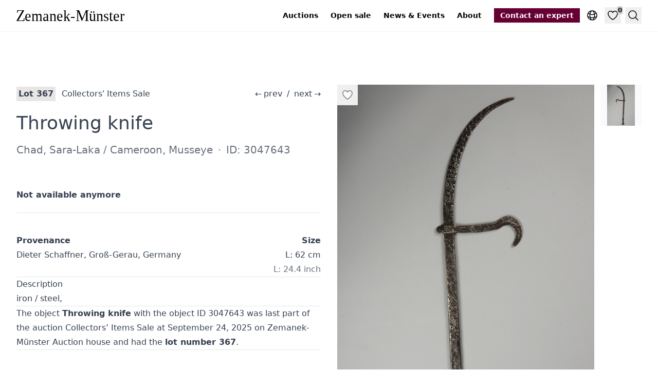

--- FILE ---
content_type: text/html; charset=UTF-8
request_url: https://tribalart.de/en/o/throwing-knife-3047643/
body_size: 8969
content:
<!doctype html><html lang=en class="no-js scroll-smooth"><head><meta charset=utf-8><meta name=viewport content="width=device-width,initial-scale=1"><base href=https://tribalart.de/en/o/throwing-knife-3047643/><link rel=canonical href=https://tribalart.de/en/o/throwing-knife-3047643/><link rel=alternate hreflang=x-default href=https://tribalart.de/en/o/throwing-knife-3047643/><link rel=alternate hreflang=en href=https://tribalart.de/en/o/throwing-knife-3047643/><link rel=alternate hreflang=de href=https://tribalart.de/de/o/wurfmesser-3047643/><link rel=alternate hreflang=fr href=https://tribalart.de/fr/o/couteau-de-jet-3047643/><meta name=robots content="index,follow"><title>3047643 · Throwing knife · Zemanek-Münster Auction house</title><meta name=description content="Chad, Sara-Laka / Cameroon, Musseye, iron / steel,  Dieter Schaffner, Groß-Gerau, Germany, Size: L: 62 cm (L: 24.4 inch)"><link rel=icon href=/favicon-16x16.png sizes=16x16 type=image/png><link rel=icon href=/favicon-32x32.png sizes=32x32 type=image/png><link rel=icon href=/favicon-150x150.png sizes=150x150 type=image/png><link rel=apple-touch-icon href=/apple-touch-icon.png sizes=180x180 type=image/png><link rel=icon href=/favicon-192x192.png sizes=192x192 type=image/png><link rel=icon href=/favicon-512x512.png sizes=512x512 type=image/png><meta property="og:url" content="https://tribalart.de/en/o/throwing-knife-3047643/"><meta property="og:site_name" content="Zemanek-Münster Auction house"><meta property="og:title" content="Throwing knife"><meta property="og:description" content="Chad, Sara-Laka / Cameroon, Musseye, iron / steel,  Dieter Schaffner, Groß-Gerau, Germany, Size: L: 62 cm (L: 24.4 inch)"><meta property="og:locale" content="en"><meta property="og:type" content="article"><meta property="article:section" content="objects"><meta property="og:image" content="https://pics.tribalart.de/7359-035_427x640.jpg"><meta name=twitter:card content="summary_large_image"><meta name=twitter:image content="https://pics.tribalart.de/7359-035_427x640.jpg"><meta name=twitter:title content="Throwing knife"><meta name=twitter:description content="Chad, Sara-Laka / Cameroon, Musseye, iron / steel,  Dieter Schaffner, Groß-Gerau, Germany, Size: L: 62 cm (L: 24.4 inch)"><script type=application/ld+json>{"@context":"https://schema.org/","@type":"Product","name":"Throwing knife","image":"https:\/\/pics.tribalart.de\/7359-035_427x640.jpg","description":"Chad, Sara-Laka \/ Cameroon, Musseye, iron \/ steel,  Dieter Schaffner, Groß-Gerau, Germany, Size: L: 62 cm (L: 24.4 inch)","sku":"3047643","offers":{"@type":"Offer","url":"https:\/\/tribalart.de\/en\/o\/throwing-knife-3047643\/","availability":"https://schema.org/Discontinued"}}</script><script type=application/ld+json>{"@context":"https://schema.org","@type":"BreadcrumbList","itemListElement":[{"@type":"ListItem","position":1,"name":"Auctionhouse Zemanek-Münster","item":"https://tribalart.de/en/"},{"@type":"ListItem","position":2,"name":"Throwing knife","item":"https://tribalart.de/en/o/throwing-knife-3047643/"}]}</script><meta name=apple-mobile-web-app-title content="Zemanek-Münster Auction house"><link rel=manifest href=/site.webmanifest><link rel=preload href=/images/zemanek-muenster-logo.svg as=image><link rel=preconnect href=//cdn.tribalart.de><link rel=preconnect href=//pics.tribalart.de><script defer data-domain=tribalart.de src=/js/script.js></script><script>window.plausible=window.plausible||function(){(window.plausible.q=window.plausible.q||[]).push(arguments)}</script><link href="/css/styles.min.0e7dfaa57ec563e56225ecdcb2f904ae59f9cd83924b2a97f4bc192c9e42f9e2.css" rel=stylesheet integrity="sha256-Dn36pX7FY+ViJezcsvkErln5zYOSSyqX9LwZLJ5C+eI="><script src=/js/app.min.0646153620bd0b0e44e7dccd58c4e2a3b4662ecc1294ce199fce5fc9013a2e22.js integrity="sha256-BkYVNiC9Cw5E59zNWMTio7RmLswSlM4Zn85fyQE6LiI=" defer></script><script data-name=algolia data-src=/js/search.min.234c0a39ba634513f0d840a36ddbef90cec04ab50ff316bba3a711f5f051332b.js integrity="sha256-I0wKObpjRRPw2ECjbdvvkM7ASrUP8xa7o6cR9fBRMys=" defer></script></head><body class="prose max-w-full bg-white"><header class="not-prose sticky top-0 z-20 bg-white/50 text-sm shadow-sm backdrop-blur-md"><div class="max-w-8xl container mx-auto flex items-center px-4 py-2 lg:px-8 xl:py-3"><a href=/en/ class="inline-block py-2"><img src=/images/zemanek-muenster-logo.svg alt=Zemanek-Münster loading=eager class="not-prose w-[190px] pr-4 md:w-[240px]"></a><div class=flex-grow></div><nav class="print:hidden text-black max-xl:order-1 xl:mr-6"><ul class="hidden space-x-6 xl:flex"><li><a href=/en/auctions/ class="font-semibold hover:underline">Auctions</a></li><li><a href=/en/open-sale/ class="font-semibold hover:underline">Open sale</a></li><li><a href=/en/blog/ class="font-semibold hover:underline">News & Events</a></li><li><a href=/en/about/ class="font-semibold hover:underline">About</a></li></ul><details data-toggle class="relative ml-3 sm:ml-6 xl:hidden p-1 hover:bg-brown-100/50"><summary class=hover:cursor-pointer><svg fill="none" viewBox="0 0 24 24" stroke-width="1.5" stroke="currentColor" class="size-6 stroke-black"><path stroke-linecap="round" stroke-linejoin="round" d="M3.75 9h16.5m-16.5 6.75h16.5"/></svg></summary><ul class="absolute right-0 m-0 mt-2 list-none text-nowrap bg-brown-100 p-2 text-center shadow-lg"><li><a href=/en/auctions/ class="inline-block px-6 py-3 text-lg font-semibold text-black hover:underline">Auctions</a></li><li><a href=/en/open-sale/ class="inline-block px-6 py-3 text-lg font-semibold text-black hover:underline">Open sale</a></li><li><a href=/en/blog/ class="inline-block px-6 py-3 text-lg font-semibold text-black hover:underline">News & Events</a></li><li><a href=/en/about/ class="inline-block px-6 py-3 text-lg font-semibold text-black hover:underline">About</a></li></ul></details></nav><a href=/en/contact/ title="Contact an expert" class="print:hidden hidden whitespace-nowrap font-semibold hover:underline md:inline-block bg-primary-950 px-3 py-1 text-white">Contact an expert
</a><a href=/en/contact/ title="Contact an expert" class="md:hidden print:hidden inline-block ml-1 sm:ml-2 p-1 hover:bg-brown-100/50"><svg fill="none" viewBox="0 0 24 24" stroke-width="1.5" stroke="currentColor" class="size-5 sm:size-6 stroke-primary-950"><path stroke-linecap="round" stroke-linejoin="round" d="M17.982 18.725A7.488 7.488.0 0012 15.75a7.488 7.488.0 00-5.982 2.975m11.963.0a9 9 0 10-11.963.0m11.963.0A8.966 8.966.0 0112 21a8.966 8.966.0 01-5.982-2.275M15 9.75a3 3 0 11-6 0 3 3 0 016 0z"/></svg></a><details data-toggle class="print:hidden relative ml-1 sm:ml-2 p-1 hover:bg-brown-100/50"><summary class=hover:cursor-pointer><svg fill="none" viewBox="0 0 24 24" stroke-width="1.5" stroke="currentColor" class="size-5 sm:size-6 stroke-black"><path stroke-linecap="round" stroke-linejoin="round" d="M12 21a9.004 9.004.0 008.716-6.747M12 21a9.004 9.004.0 01-8.716-6.747M12 21c2.485.0 4.5-4.03 4.5-9S14.485 3 12 3m0 18c-2.485.0-4.5-4.03-4.5-9S9.515 3 12 3m0 0a8.997 8.997.0 017.843 4.582M12 3A8.997 8.997.0 004.157 7.582m15.686.0A11.953 11.953.0 0112 10.5c-2.998.0-5.74-1.1-7.843-2.918m15.686.0A8.959 8.959.0 0121 12c0 .778-.099 1.533-.284 2.253m0 0A17.919 17.919.0 0112 16.5c-3.162.0-6.133-.815-8.716-2.247m0 0A9.015 9.015.0 013 12c0-1.605.42-3.113 1.157-4.418"/></svg></summary><ul class="absolute right-0 m-0 mt-2 list-none bg-brown-100 p-2 text-center shadow-lg"><li><a href=https://tribalart.de/en/o/throwing-knife-3047643/ title=English class="inline-block font-semibold text-black hover:underline bg-brown-200 pointer-events-none px-6 py-3 text-lg">English</a></li><li><a href=https://tribalart.de/de/o/wurfmesser-3047643/ title=Deutsch class="inline-block font-semibold text-black hover:underline px-6 py-3 text-lg">Deutsch</a></li><li><a href=https://tribalart.de/fr/o/couteau-de-jet-3047643/ title=Français class="inline-block font-semibold text-black hover:underline px-6 py-3 text-lg">Français</a></li></ul></details><button data-modal-trigger aria-controls=favorites-list aria-expanded=false aria-label=Favorites type=button class="print:hidden relative ml-1 sm:ml-2 p-1 text-black hover:bg-brown-100/50">
<svg fill="none" viewBox="0 0 24 24" stroke-width="1.5" stroke="currentColor" class="size-5 sm:size-6 stroke-black"><path stroke-linecap="round" stroke-linejoin="round" d="M21 8.25c0-2.485-2.099-4.5-4.688-4.5-1.935.0-3.597 1.126-4.312 2.733-.715-1.607-2.377-2.733-4.313-2.733C5.1 3.75 3 5.765 3 8.25c0 7.22 9 12 9 12s9-4.78 9-12z"/></svg>
<span data-favorites-counter class="absolute right-0 top-0 -mr-1 -mt-0.5 rounded bg-brown-300/50 px-0.5 text-xs font-semibold">0</span>
</button>
<button data-onclick=algolia popovertarget=search type=button class="print:hidden ml-1 sm:ml-2 flex items-center p-1 text-black hover:bg-brown-100/50">
<svg fill="none" viewBox="0 0 24 24" stroke-width="1.5" stroke="currentColor" class="size-5 sm:size-6 stroke-black"><path stroke-linecap="round" stroke-linejoin="round" d="M21 21l-5.197-5.197m0 0A7.5 7.5.0 105.196 5.196a7.5 7.5.0 0010.607 10.607z"/></svg>
<span class=sr-only>Search</span></button></div></header><main class="max-w-8xl container mx-auto my-14 px-4 lg:my-24 lg:px-8"><div class="grid gap-8 lg:grid-cols-2"><div class="not-prose lg:order-2"><div id=gallery class="pswp-gallery pswp-gallery--single-column flex pt-2 lg:sticky lg:top-[54px] xl:top-[64px]"><div class="relative flex-grow"><div class="absolute left-0 top-0"><button class="p-2 hover:scale-125" data-favorite=3047643 aria-label="Add to favorites">
<svg fill="none" viewBox="0 0 24 24" stroke-width="1.5" stroke="currentColor" class="h-6 w-6 fill-white/75 stroke-black/50"><path stroke-linecap="round" stroke-linejoin="round" d="M21 8.25c0-2.485-2.099-4.5-4.688-4.5-1.935.0-3.597 1.126-4.312 2.733-.715-1.607-2.377-2.733-4.313-2.733C5.1 3.75 3 5.765 3 8.25c0 7.22 9 12 9 12s9-4.78 9-12z"/></svg></button></div><a href=https://pics.tribalart.de/7359-035_1365x2048.jpg data-pswp-width=1365 data-pswp-height=2048 target=_blank><img srcset="https://pics.tribalart.de/7359-035_1365x2048.jpg 1365w,https://pics.tribalart.de/7359-035_427x640.jpg 427w,https://pics.tribalart.de/7359-035_377x566.jpg 377w,https://pics.tribalart.de/7359-035_200x300.jpg 200w" sizes="(max-width: 630px) 55vw, (max-width: 767px) 516px, (max-width: 1023px) 644px, (max-width: 1279px) 388px, (max-width: 1535px) 516px, 644px" src=https://pics.tribalart.de/7359-035_1365x2048.jpg width=1365 height=2048 loading=eager alt="Throwing knife, Chad, Sara-Laka / Cameroon, Musseye, Size: L: 62 cm (L: 24.4 inch), ID: 3047643" class="aspect-[1/1] lg:aspect-[2/3] object-contain bg-slate-50 text-sm text-black/50 text-center leading-10"></a></div><div class="relative ml-3 w-12 flex-none sm:w-20"><div class="absolute inset-0 h-full overflow-y-auto"><a href=https://pics.tribalart.de/7359-035_001_1365x2048.jpg class="mb-3 block last:mb-0" data-pswp-width=1365 data-pswp-height=2048 target=_blank><img srcset="https://pics.tribalart.de/7359-035_001_87x130.jpg 87w,https://pics.tribalart.de/7359-035_001_75x113.jpg 75w" sizes="(max-width: 639px) 48px, 80px" src=https://pics.tribalart.de/7359-035_001_87x130.jpg width=87 height=130 loading=lazy alt="Throwing knife, Chad, Sara-Laka / Cameroon, Musseye, Size: L: 62 cm (L: 24.4 inch), ID: 3047643 - 2/2" class="w-12 h-12 sm:w-20 sm:h-20 object-contain bg-slate-50 hover:bg-slate-100 text-sm text-black/25"></a></div></div></div></div><div class="lg:order-1 lg:pt-3"><div class="max-sm:text-sm flex items-center max-lg:flex-wrap" data-auction=auction227><div class="text-nowrap max-lg:mb-8 max-lg:w-full max-lg:flex-grow max-lg:text-center max-lg:text-2xl lg:order-4 lg:ml-4"><a href=https://tribalart.de/en/o/plaited-shield-marayada-mareita-3050504/ class="no-underline hover:underline max-lg:p-5">←<span class="ml-1 hidden xl:inline">prev</span></a>
<span class=mx-1>/</span>
<a href=https://tribalart.de/en/o/throwing-knife-3047645/ class="no-underline hover:underline max-lg:p-5"><span class="mr-1 hidden xl:inline">next</span>→</a></div><div class="text-md mr-2 text-nowrap bg-brown-100 px-1 font-semibold">Lot
367</div><div class="flex-grow px-1 lg:truncate"><a href=https://tribalart.de/en/a/collectors-items-sale/ class="no-underline hover:underline">Collectors' Items Sale</a></div></div><div class="max-sm:text-sm
hidden
flex items-center max-lg:flex-wrap" data-auction=auction212><div class="text-nowrap max-lg:mb-8 max-lg:w-full max-lg:flex-grow max-lg:text-center max-lg:text-2xl lg:order-4 lg:ml-4"><a href=https://tribalart.de/en/o/throwing-knife-3047644/ class="no-underline hover:underline max-lg:p-5">←<span class="ml-1 hidden xl:inline">prev</span></a>
<span class=mx-1>/</span>
<a href=https://tribalart.de/en/o/throwing-knife-3047642/ class="no-underline hover:underline max-lg:p-5"><span class="mr-1 hidden xl:inline">next</span>→</a></div><div class="text-md mr-2 text-nowrap bg-brown-100 px-1 font-semibold">Lot
590</div><div class="flex-grow px-1 lg:truncate"><a href=https://tribalart.de/en/a/96th-auction/ class="no-underline hover:underline">96th Auction</a></div></div><h1 class="mb-0 mt-5 !leading-tight text-3xl xl:text-4xl 2xl:text-5xl text-pretty">Throwing knife
<span class=sr-only>&#183;&nbsp;</span>
<span class="block my-4 font-sans text-lg opacity-75 md:text-xl">Chad, Sara-Laka / Cameroon, Musseye
<span class=mx-1>&#183;</span>
ID: 3047643</span></h1><div class="sticky top-[48px] z-10 mt-10 border-b border-slate-200 bg-white py-4 md:top-[52px] xl:top-[60px]"><div class="flex space-x-2 my-1"><span class="grow font-semibold">Not available anymore</span></div></div><div class="mt-10 xl:flex"><div class=xl:flex-grow><div class=font-semibold>Provenance</div>Dieter Schaffner, Groß-Gerau, Germany</div><div class="mt-10 flex-none xl:ml-4 xl:mt-0 xl:text-right"><div class=font-semibold>Size</div><div class=text-nowrap>L: 62 cm</div><div class="text-nowrap opacity-75">L: 24.4 inch</div></div></div><hr><h2>Description</h2><p>iron / steel,</p><hr><p>The object <strong>Throwing knife</strong> with the object ID 3047643 was last part of the auction <a href=/en/a/collectors-items-sale/>Collectors&rsquo; Items Sale</a> at September 24, 2025 on Zemanek-Münster Auction house and had the <strong>lot number 367</strong>.</p><hr></div></div></main><aside data-scrollable class="print:hidden bg-brown-100 py-16 lg:py-20 px-4 lg:px-8"><h2 class=mt-0>Similar objects</h2><div class="flex space-x-2"><button data-scrollable-prev class="bg-brown-100/75 p-2 hover:bg-brown-100 disabled:cursor-not-allowed disabled:opacity-25" aria-label="Scroll right" disabled>
<svg fill="none" viewBox="0 0 24 24" stroke-width="1.5" stroke="currentColor" class="h-6 w-6"><path stroke-linecap="round" stroke-linejoin="round" d="M10.5 19.5 3 12m0 0 7.5-7.5M3 12h18"/></svg>
</button>
<button data-scrollable-next class="bg-brown-100/75 p-2 hover:bg-brown-100 disabled:cursor-not-allowed disabled:opacity-25" aria-label="Scroll left">
<svg fill="none" viewBox="0 0 24 24" stroke-width="1.5" stroke="currentColor" class="h-6 w-6"><path stroke-linecap="round" stroke-linejoin="round" d="M13.5 4.5 21 12m0 0-7.5 7.5M21 12H3"/></svg></button></div><ul data-scrollable-wrapper class="not-prose flex snap-x space-x-8 !overflow-hidden scroll-smooth"><li class="my-6 max-w-48 flex-shrink-0 snap-start lg:my-8"><div class="flex h-full flex-col"><div class="relative mb-3 transition-all hover:-translate-y-3 hover:shadow-lg md:mb-4"><a href=/en/o/throwing-knife-3047655/ title="Throwing knife"><img srcset="https://pics.tribalart.de/7359-045_377x566.jpg 377w,https://pics.tribalart.de/7359-045_200x300.jpg 200w,https://pics.tribalart.de/7359-045_140x210.jpg 140w" sizes="(max-width: 767px) 50vw,(max-width: 1535px) 25vw,20vw" src=https://pics.tribalart.de/7359-045_377x566.jpg width=377 height=566 loading=lazy alt="Throwing knife, Chad, Sara-Laka / Cameroon, Musseye, Size: L: 61 cm (L: 24.0 inch), ID: 3047655" class="aspect-[2/3] object-contain text-black/25 text-sm bg-white"></a><div class="absolute left-0 top-0"><button class="p-2 hover:scale-125" data-favorite=3047655 aria-label="Add to favorites">
<svg fill="none" viewBox="0 0 24 24" stroke-width="1.5" stroke="currentColor" class="h-6 w-6 fill-white/75 stroke-black/50"><path stroke-linecap="round" stroke-linejoin="round" d="M21 8.25c0-2.485-2.099-4.5-4.688-4.5-1.935.0-3.597 1.126-4.312 2.733-.715-1.607-2.377-2.733-4.313-2.733C5.1 3.75 3 5.765 3 8.25c0 7.22 9 12 9 12s9-4.78 9-12z"/></svg></button></div><a href=/en/o/throwing-knife-3047655/#1 class="absolute bottom-0 left-0 inline-block p-2 text-sm text-shadow-white text-black/60 hover:text-black">1/2</a></div><h3 class=flex-grow><span class="block my-1 truncate text-xs" title="Chad, Sara-Laka / Cameroon, Musseye">Chad, Sara-Laka / Cameroon, Musseye<span class=sr-only>:&nbsp;</span>
</span><span class="block mb-1 text-left font-serif text-sm leading-relaxed"><a href=/en/o/throwing-knife-3047655/ title="Throwing knife" class="inline-block py-1 hover:underline"><span class=line-clamp-2>Throwing knife</span></a></span></h3><div class="flex gap-3 mt-1 text-sm"></div></div></li><li class="my-6 max-w-48 flex-shrink-0 snap-start lg:my-8"><div class="flex h-full flex-col"><div class="relative mb-3 transition-all hover:-translate-y-3 hover:shadow-lg md:mb-4"><a href=/en/o/throwing-knife-3047649/ title="Throwing knife"><img srcset="https://pics.tribalart.de/7359-044_377x566.jpg 377w,https://pics.tribalart.de/7359-044_200x300.jpg 200w,https://pics.tribalart.de/7359-044_140x210.jpg 140w" sizes="(max-width: 767px) 50vw,(max-width: 1535px) 25vw,20vw" src=https://pics.tribalart.de/7359-044_377x566.jpg width=377 height=566 loading=lazy alt="Throwing knife, Chad, Sara-Laka / Cameroon, Musseye, Size: L: 70 cm (L: 27.6 inch), ID: 3047649" class="aspect-[2/3] object-contain text-black/25 text-sm bg-white"></a><div class="absolute left-0 top-0"><button class="p-2 hover:scale-125" data-favorite=3047649 aria-label="Add to favorites">
<svg fill="none" viewBox="0 0 24 24" stroke-width="1.5" stroke="currentColor" class="h-6 w-6 fill-white/75 stroke-black/50"><path stroke-linecap="round" stroke-linejoin="round" d="M21 8.25c0-2.485-2.099-4.5-4.688-4.5-1.935.0-3.597 1.126-4.312 2.733-.715-1.607-2.377-2.733-4.313-2.733C5.1 3.75 3 5.765 3 8.25c0 7.22 9 12 9 12s9-4.78 9-12z"/></svg></button></div><a href=/en/o/throwing-knife-3047649/#1 class="absolute bottom-0 left-0 inline-block p-2 text-sm text-shadow-white text-black/60 hover:text-black">1/2</a></div><h3 class=flex-grow><span class="block my-1 truncate text-xs" title="Chad, Sara-Laka / Cameroon, Musseye">Chad, Sara-Laka / Cameroon, Musseye<span class=sr-only>:&nbsp;</span>
</span><span class="block mb-1 text-left font-serif text-sm leading-relaxed"><a href=/en/o/throwing-knife-3047649/ title="Throwing knife" class="inline-block py-1 hover:underline"><span class=line-clamp-2>Throwing knife</span></a></span></h3><div class="flex gap-3 mt-1 text-sm"></div></div></li><li class="my-6 max-w-48 flex-shrink-0 snap-start lg:my-8"><div class="flex h-full flex-col"><div class="relative mb-3 transition-all hover:-translate-y-3 hover:shadow-lg md:mb-4"><a href=/en/o/throwing-knife-3047648/ title="Throwing knife"><img srcset="https://pics.tribalart.de/7359-043_377x566.jpg 377w,https://pics.tribalart.de/7359-043_200x300.jpg 200w,https://pics.tribalart.de/7359-043_140x210.jpg 140w" sizes="(max-width: 767px) 50vw,(max-width: 1535px) 25vw,20vw" src=https://pics.tribalart.de/7359-043_377x566.jpg width=377 height=566 loading=lazy alt="Throwing knife, Chad, Sara-Laka / Cameroon, Musseye, Size: L: 69 cm (L: 27.2 inch), ID: 3047648" class="aspect-[2/3] object-contain text-black/25 text-sm bg-white"></a><div class="absolute left-0 top-0"><button class="p-2 hover:scale-125" data-favorite=3047648 aria-label="Add to favorites">
<svg fill="none" viewBox="0 0 24 24" stroke-width="1.5" stroke="currentColor" class="h-6 w-6 fill-white/75 stroke-black/50"><path stroke-linecap="round" stroke-linejoin="round" d="M21 8.25c0-2.485-2.099-4.5-4.688-4.5-1.935.0-3.597 1.126-4.312 2.733-.715-1.607-2.377-2.733-4.313-2.733C5.1 3.75 3 5.765 3 8.25c0 7.22 9 12 9 12s9-4.78 9-12z"/></svg></button></div><a href=/en/o/throwing-knife-3047648/#1 class="absolute bottom-0 left-0 inline-block p-2 text-sm text-shadow-white text-black/60 hover:text-black">1/2</a></div><h3 class=flex-grow><span class="block my-1 truncate text-xs" title="Chad, Sara-Laka / Cameroon, Musseye">Chad, Sara-Laka / Cameroon, Musseye<span class=sr-only>:&nbsp;</span>
</span><span class="block mb-1 text-left font-serif text-sm leading-relaxed"><a href=/en/o/throwing-knife-3047648/ title="Throwing knife" class="inline-block py-1 hover:underline"><span class=line-clamp-2>Throwing knife</span></a></span></h3><div class="flex gap-3 mt-1 text-sm"></div></div></li><li class="my-6 max-w-48 flex-shrink-0 snap-start lg:my-8"><div class="flex h-full flex-col"><div class="relative mb-3 transition-all hover:-translate-y-3 hover:shadow-lg md:mb-4"><a href=/en/o/throwing-knife-3047653/ title="Throwing knife"><img srcset="https://pics.tribalart.de/7359-039_377x566.jpg 377w,https://pics.tribalart.de/7359-039_200x300.jpg 200w,https://pics.tribalart.de/7359-039_140x210.jpg 140w" sizes="(max-width: 767px) 50vw,(max-width: 1535px) 25vw,20vw" src=https://pics.tribalart.de/7359-039_377x566.jpg width=377 height=566 loading=lazy alt="Throwing knife, Chad, Sara-Laka / Cameroon, Musseye, Size: L: 58 cm (L: 22.8 inch), ID: 3047653" class="aspect-[2/3] object-contain text-black/25 text-sm bg-white"></a><div class="absolute left-0 top-0"><button class="p-2 hover:scale-125" data-favorite=3047653 aria-label="Add to favorites">
<svg fill="none" viewBox="0 0 24 24" stroke-width="1.5" stroke="currentColor" class="h-6 w-6 fill-white/75 stroke-black/50"><path stroke-linecap="round" stroke-linejoin="round" d="M21 8.25c0-2.485-2.099-4.5-4.688-4.5-1.935.0-3.597 1.126-4.312 2.733-.715-1.607-2.377-2.733-4.313-2.733C5.1 3.75 3 5.765 3 8.25c0 7.22 9 12 9 12s9-4.78 9-12z"/></svg></button></div><a href=/en/o/throwing-knife-3047653/#1 class="absolute bottom-0 left-0 inline-block p-2 text-sm text-shadow-white text-black/60 hover:text-black">1/2</a></div><h3 class=flex-grow><span class="block my-1 truncate text-xs" title="Chad, Sara-Laka / Cameroon, Musseye">Chad, Sara-Laka / Cameroon, Musseye<span class=sr-only>:&nbsp;</span>
</span><span class="block mb-1 text-left font-serif text-sm leading-relaxed"><a href=/en/o/throwing-knife-3047653/ title="Throwing knife" class="inline-block py-1 hover:underline"><span class=line-clamp-2>Throwing knife</span></a></span></h3><div class="flex gap-3 mt-1 text-sm"></div></div></li><li class="my-6 max-w-48 flex-shrink-0 snap-start lg:my-8"><div class="flex h-full flex-col"><div class="relative mb-3 transition-all hover:-translate-y-3 hover:shadow-lg md:mb-4"><a href=/en/o/throwing-knife-3047645/ title="Throwing knife"><img srcset="https://pics.tribalart.de/7359-038_377x566.jpg 377w,https://pics.tribalart.de/7359-038_200x300.jpg 200w,https://pics.tribalart.de/7359-038_140x210.jpg 140w" sizes="(max-width: 767px) 50vw,(max-width: 1535px) 25vw,20vw" src=https://pics.tribalart.de/7359-038_377x566.jpg width=377 height=566 loading=lazy alt="Throwing knife, Chad, Sara-Laka / Cameroon, Musseye, Size: L: 69 cm (L: 27.2 inch), ID: 3047645" class="aspect-[2/3] object-contain text-black/25 text-sm bg-white"></a><div class="absolute left-0 top-0"><button class="p-2 hover:scale-125" data-favorite=3047645 aria-label="Add to favorites">
<svg fill="none" viewBox="0 0 24 24" stroke-width="1.5" stroke="currentColor" class="h-6 w-6 fill-white/75 stroke-black/50"><path stroke-linecap="round" stroke-linejoin="round" d="M21 8.25c0-2.485-2.099-4.5-4.688-4.5-1.935.0-3.597 1.126-4.312 2.733-.715-1.607-2.377-2.733-4.313-2.733C5.1 3.75 3 5.765 3 8.25c0 7.22 9 12 9 12s9-4.78 9-12z"/></svg></button></div><a href=/en/o/throwing-knife-3047645/#1 class="absolute bottom-0 left-0 inline-block p-2 text-sm text-shadow-white text-black/60 hover:text-black">1/2</a></div><h3 class=flex-grow><span class="block my-1 truncate text-xs" title="Chad, Sara-Laka / Cameroon, Musseye">Chad, Sara-Laka / Cameroon, Musseye<span class=sr-only>:&nbsp;</span>
</span><span class="block mb-1 text-left font-serif text-sm leading-relaxed"><a href=/en/o/throwing-knife-3047645/ title="Throwing knife" class="inline-block py-1 hover:underline"><span class=line-clamp-2>Throwing knife</span></a></span></h3><div class="flex gap-3 mt-1 text-sm"></div></div></li><li class="my-6 max-w-48 flex-shrink-0 snap-start lg:my-8"><div class="flex h-full flex-col"><div class="relative mb-3 transition-all hover:-translate-y-3 hover:shadow-lg md:mb-4"><a href=/en/o/throwing-knife-3047644/ title="Throwing knife"><img srcset="https://pics.tribalart.de/7359-036_377x566.jpg 377w,https://pics.tribalart.de/7359-036_200x300.jpg 200w,https://pics.tribalart.de/7359-036_140x210.jpg 140w" sizes="(max-width: 767px) 50vw,(max-width: 1535px) 25vw,20vw" src=https://pics.tribalart.de/7359-036_377x566.jpg width=377 height=566 loading=lazy alt="Throwing knife, Chad, Sara-Laka / Cameroon, Musseye, Size: L: 63 cm (L: 24.8 inch), ID: 3047644" class="aspect-[2/3] object-contain text-black/25 text-sm bg-white"></a><div class="absolute left-0 top-0"><button class="p-2 hover:scale-125" data-favorite=3047644 aria-label="Add to favorites">
<svg fill="none" viewBox="0 0 24 24" stroke-width="1.5" stroke="currentColor" class="h-6 w-6 fill-white/75 stroke-black/50"><path stroke-linecap="round" stroke-linejoin="round" d="M21 8.25c0-2.485-2.099-4.5-4.688-4.5-1.935.0-3.597 1.126-4.312 2.733-.715-1.607-2.377-2.733-4.313-2.733C5.1 3.75 3 5.765 3 8.25c0 7.22 9 12 9 12s9-4.78 9-12z"/></svg></button></div><a href=/en/o/throwing-knife-3047644/#1 class="absolute bottom-0 left-0 inline-block p-2 text-sm text-shadow-white text-black/60 hover:text-black">1/2</a></div><h3 class=flex-grow><span class="block my-1 truncate text-xs" title="Chad, Sara-Laka / Cameroon, Musseye">Chad, Sara-Laka / Cameroon, Musseye<span class=sr-only>:&nbsp;</span>
</span><span class="block mb-1 text-left font-serif text-sm leading-relaxed"><a href=/en/o/throwing-knife-3047644/ title="Throwing knife" class="inline-block py-1 hover:underline"><span class=line-clamp-2>Throwing knife</span></a></span></h3><div class="flex gap-3 mt-1 text-sm"></div></div></li><li class="my-6 max-w-48 flex-shrink-0 snap-start lg:my-8"><div class="flex h-full flex-col"><div class="relative mb-3 transition-all hover:-translate-y-3 hover:shadow-lg md:mb-4"><a href=/en/o/throwing-knife-3047647/ title="Throwing knife"><img srcset="https://pics.tribalart.de/7359-041_377x566.jpg 377w,https://pics.tribalart.de/7359-041_200x300.jpg 200w,https://pics.tribalart.de/7359-041_140x210.jpg 140w" sizes="(max-width: 767px) 50vw,(max-width: 1535px) 25vw,20vw" src=https://pics.tribalart.de/7359-041_377x566.jpg width=377 height=566 loading=lazy alt="Throwing knife, Chad, Sara-Laka / Cameroon, Musseye, Size: L: 72 cm (L: 28.3 inch), ID: 3047647" class="aspect-[2/3] object-contain text-black/25 text-sm bg-white"></a><div class="absolute left-0 top-0"><button class="p-2 hover:scale-125" data-favorite=3047647 aria-label="Add to favorites">
<svg fill="none" viewBox="0 0 24 24" stroke-width="1.5" stroke="currentColor" class="h-6 w-6 fill-white/75 stroke-black/50"><path stroke-linecap="round" stroke-linejoin="round" d="M21 8.25c0-2.485-2.099-4.5-4.688-4.5-1.935.0-3.597 1.126-4.312 2.733-.715-1.607-2.377-2.733-4.313-2.733C5.1 3.75 3 5.765 3 8.25c0 7.22 9 12 9 12s9-4.78 9-12z"/></svg></button></div><a href=/en/o/throwing-knife-3047647/#1 class="absolute bottom-0 left-0 inline-block p-2 text-sm text-shadow-white text-black/60 hover:text-black">1/2</a></div><h3 class=flex-grow><span class="block my-1 truncate text-xs" title="Chad, Sara-Laka / Cameroon, Musseye">Chad, Sara-Laka / Cameroon, Musseye<span class=sr-only>:&nbsp;</span>
</span><span class="block mb-1 text-left font-serif text-sm leading-relaxed"><a href=/en/o/throwing-knife-3047647/ title="Throwing knife" class="inline-block py-1 hover:underline"><span class=line-clamp-2>Throwing knife</span></a></span></h3><div class="flex gap-3 mt-1 text-sm"></div></div></li><li class="my-6 max-w-48 flex-shrink-0 snap-start lg:my-8"><div class="flex h-full flex-col"><div class="relative mb-3 transition-all hover:-translate-y-3 hover:shadow-lg md:mb-4"><a href=/en/o/throwing-knife-3047646/ title="Throwing knife"><img srcset="https://pics.tribalart.de/7359-040_377x566.jpg 377w,https://pics.tribalart.de/7359-040_200x300.jpg 200w,https://pics.tribalart.de/7359-040_140x210.jpg 140w" sizes="(max-width: 767px) 50vw,(max-width: 1535px) 25vw,20vw" src=https://pics.tribalart.de/7359-040_377x566.jpg width=377 height=566 loading=lazy alt="Throwing knife, Chad, Sara-Laka / Cameroon, Musseye, Size: L: 69 cm (L: 27.2 inch), ID: 3047646" class="aspect-[2/3] object-contain text-black/25 text-sm bg-white"></a><div class="absolute left-0 top-0"><button class="p-2 hover:scale-125" data-favorite=3047646 aria-label="Add to favorites">
<svg fill="none" viewBox="0 0 24 24" stroke-width="1.5" stroke="currentColor" class="h-6 w-6 fill-white/75 stroke-black/50"><path stroke-linecap="round" stroke-linejoin="round" d="M21 8.25c0-2.485-2.099-4.5-4.688-4.5-1.935.0-3.597 1.126-4.312 2.733-.715-1.607-2.377-2.733-4.313-2.733C5.1 3.75 3 5.765 3 8.25c0 7.22 9 12 9 12s9-4.78 9-12z"/></svg></button></div><a href=/en/o/throwing-knife-3047646/#1 class="absolute bottom-0 left-0 inline-block p-2 text-sm text-shadow-white text-black/60 hover:text-black">1/2</a></div><h3 class=flex-grow><span class="block my-1 truncate text-xs" title="Chad, Sara-Laka / Cameroon, Musseye">Chad, Sara-Laka / Cameroon, Musseye<span class=sr-only>:&nbsp;</span>
</span><span class="block mb-1 text-left font-serif text-sm leading-relaxed"><a href=/en/o/throwing-knife-3047646/ title="Throwing knife" class="inline-block py-1 hover:underline"><span class=line-clamp-2>Throwing knife</span></a></span></h3><div class="flex gap-3 mt-1 text-sm"></div></div></li><li class="my-6 max-w-48 flex-shrink-0 snap-start lg:my-8"><div class="flex h-full flex-col"><div class="relative mb-3 transition-all hover:-translate-y-3 hover:shadow-lg md:mb-4"><a href=/en/o/badge-of-rank-and-ceremonial-object-in-the-shape-of-a-throwing-knife-ha-3051633/ title='Badge of rank and ceremonial object in the shape of a throwing knife "hâ"'><img srcset="https://pics.tribalart.de/7732-014_440x640.jpg 440w,https://pics.tribalart.de/7732-014_389x566.jpg 389w,https://pics.tribalart.de/7732-014_206x300.jpg 206w" sizes="(max-width: 767px) 50vw,(max-width: 1535px) 25vw,20vw" src=https://pics.tribalart.de/7732-014_440x640.jpg width=440 height=640 loading=lazy alt='Badge of rank and ceremonial object in the shape of a throwing knife "hâ", Cameroon, Mbum, Size: H: 46,5 cm (H: 18.3 inch), ID: 3051633' class="aspect-[2/3] object-contain text-black/25 text-sm bg-white"></a><div class="absolute left-0 top-0"><button class="p-2 hover:scale-125" data-favorite=3051633 aria-label="Add to favorites">
<svg fill="none" viewBox="0 0 24 24" stroke-width="1.5" stroke="currentColor" class="h-6 w-6 fill-white/75 stroke-black/50"><path stroke-linecap="round" stroke-linejoin="round" d="M21 8.25c0-2.485-2.099-4.5-4.688-4.5-1.935.0-3.597 1.126-4.312 2.733-.715-1.607-2.377-2.733-4.313-2.733C5.1 3.75 3 5.765 3 8.25c0 7.22 9 12 9 12s9-4.78 9-12z"/></svg></button></div><a href=/en/o/badge-of-rank-and-ceremonial-object-in-the-shape-of-a-throwing-knife-ha-3051633/#1 class="absolute bottom-0 left-0 inline-block p-2 text-sm text-shadow-white text-black/60 hover:text-black">1/2</a></div><h3 class=flex-grow><span class="block my-1 truncate text-xs" title="Cameroon, Mbum">Cameroon, Mbum<span class=sr-only>:&nbsp;</span>
</span><span class="block mb-1 text-left font-serif text-sm leading-relaxed"><a href=/en/o/badge-of-rank-and-ceremonial-object-in-the-shape-of-a-throwing-knife-ha-3051633/ title='Badge of rank and ceremonial object in the shape of a throwing knife "hâ"' class="inline-block py-1 hover:underline"><span class=line-clamp-2>Badge of rank and ceremonial object in the shape of a throwing knife "hâ"</span></a></span></h3><div class="flex gap-3 mt-1 text-sm"><span class="grow font-semibold">Sold</span>
EUR 250</div></div></li><li class="my-6 max-w-48 flex-shrink-0 snap-start lg:my-8"><div class="flex h-full flex-col"><div class="relative mb-3 transition-all hover:-translate-y-3 hover:shadow-lg md:mb-4"><a href=/en/o/rank-insignia-and-ceremonial-object-in-the-shape-of-a-throwing-knife-ha-3051645/ title='Rank insignia and ceremonial object in the shape of a throwing knife "ha"'><img srcset="https://pics.tribalart.de/7732-018_427x640.jpg 427w,https://pics.tribalart.de/7732-018_378x566.jpg 378w,https://pics.tribalart.de/7732-018_200x300.jpg 200w" sizes="(max-width: 767px) 50vw,(max-width: 1535px) 25vw,20vw" src=https://pics.tribalart.de/7732-018_427x640.jpg width=427 height=640 loading=lazy alt='Rank insignia and ceremonial object in the shape of a throwing knife "ha", Cameroon, Mbum, Size: H: 41,7 cm (H: 16.4 inch), ID: 3051645' class="aspect-[2/3] object-contain text-black/25 text-sm bg-white"></a><div class="absolute left-0 top-0"><button class="p-2 hover:scale-125" data-favorite=3051645 aria-label="Add to favorites">
<svg fill="none" viewBox="0 0 24 24" stroke-width="1.5" stroke="currentColor" class="h-6 w-6 fill-white/75 stroke-black/50"><path stroke-linecap="round" stroke-linejoin="round" d="M21 8.25c0-2.485-2.099-4.5-4.688-4.5-1.935.0-3.597 1.126-4.312 2.733-.715-1.607-2.377-2.733-4.313-2.733C5.1 3.75 3 5.765 3 8.25c0 7.22 9 12 9 12s9-4.78 9-12z"/></svg></button></div><a href=/en/o/rank-insignia-and-ceremonial-object-in-the-shape-of-a-throwing-knife-ha-3051645/#1 class="absolute bottom-0 left-0 inline-block p-2 text-sm text-shadow-white text-black/60 hover:text-black">1/2</a></div><h3 class=flex-grow><span class="block my-1 truncate text-xs" title="Cameroon, Mbum">Cameroon, Mbum<span class=sr-only>:&nbsp;</span>
</span><span class="block mb-1 text-left font-serif text-sm leading-relaxed"><a href=/en/o/rank-insignia-and-ceremonial-object-in-the-shape-of-a-throwing-knife-ha-3051645/ title='Rank insignia and ceremonial object in the shape of a throwing knife "ha"' class="inline-block py-1 hover:underline"><span class=line-clamp-2>Rank insignia and ceremonial object in the shape of a throwing knife "ha"</span></a></span></h3><div class="flex gap-3 mt-1 text-sm"><span class="grow font-semibold">Sold</span>
EUR 200</div></div></li><li class="my-6 max-w-48 flex-shrink-0 snap-start lg:my-8"><div class="flex h-full flex-col"><div class="relative mb-3 transition-all hover:-translate-y-3 hover:shadow-lg md:mb-4"><a href=/en/o/throwing-knife-3047652/ title="Throwing knife"><img srcset="https://pics.tribalart.de/7359-037_377x566.jpg 377w,https://pics.tribalart.de/7359-037_200x300.jpg 200w,https://pics.tribalart.de/7359-037_140x210.jpg 140w" sizes="(max-width: 767px) 50vw,(max-width: 1535px) 25vw,20vw" src=https://pics.tribalart.de/7359-037_377x566.jpg width=377 height=566 loading=lazy alt="Throwing knife, Chad, Sara-Laka / Cameroon, Musseye, Size: L: 62 cm (L: 24.4 inch), ID: 3047652" class="aspect-[2/3] object-contain text-black/25 text-sm bg-white"></a><div class="absolute left-0 top-0"><button class="p-2 hover:scale-125" data-favorite=3047652 aria-label="Add to favorites">
<svg fill="none" viewBox="0 0 24 24" stroke-width="1.5" stroke="currentColor" class="h-6 w-6 fill-white/75 stroke-black/50"><path stroke-linecap="round" stroke-linejoin="round" d="M21 8.25c0-2.485-2.099-4.5-4.688-4.5-1.935.0-3.597 1.126-4.312 2.733-.715-1.607-2.377-2.733-4.313-2.733C5.1 3.75 3 5.765 3 8.25c0 7.22 9 12 9 12s9-4.78 9-12z"/></svg></button></div><a href=/en/o/throwing-knife-3047652/#1 class="absolute bottom-0 left-0 inline-block p-2 text-sm text-shadow-white text-black/60 hover:text-black">1/2</a></div><h3 class=flex-grow><span class="block my-1 truncate text-xs" title="Chad, Sara-Laka / Cameroon, Musseye">Chad, Sara-Laka / Cameroon, Musseye<span class=sr-only>:&nbsp;</span>
</span><span class="block mb-1 text-left font-serif text-sm leading-relaxed"><a href=/en/o/throwing-knife-3047652/ title="Throwing knife" class="inline-block py-1 hover:underline"><span class=line-clamp-2>Throwing knife</span></a></span></h3><div class="flex gap-3 mt-1 text-sm"><span class="grow font-semibold">Sold</span>
EUR 100</div></div></li><li class="my-6 max-w-48 flex-shrink-0 snap-start lg:my-8"><div class="flex h-full flex-col"><div class="relative mb-3 transition-all hover:-translate-y-3 hover:shadow-lg md:mb-4"><a href=/en/o/throwing-knife-3051744/ title="Throwing knife"><img srcset="https://pics.tribalart.de/7716-028_427x640.jpg 427w,https://pics.tribalart.de/7716-028_377x566.jpg 377w,https://pics.tribalart.de/7716-028_200x300.jpg 200w" sizes="(max-width: 767px) 50vw,(max-width: 1535px) 25vw,20vw" src=https://pics.tribalart.de/7716-028_427x640.jpg width=427 height=640 loading=lazy alt="Throwing knife, Cameroon, Njem, Bumali, Size: L: 42,5 cm (L: 16.7 inch), ID: 3051744" class="aspect-[2/3] object-contain text-black/25 text-sm bg-white"></a><div class="absolute left-0 top-0"><button class="p-2 hover:scale-125" data-favorite=3051744 aria-label="Add to favorites">
<svg fill="none" viewBox="0 0 24 24" stroke-width="1.5" stroke="currentColor" class="h-6 w-6 fill-white/75 stroke-black/50"><path stroke-linecap="round" stroke-linejoin="round" d="M21 8.25c0-2.485-2.099-4.5-4.688-4.5-1.935.0-3.597 1.126-4.312 2.733-.715-1.607-2.377-2.733-4.313-2.733C5.1 3.75 3 5.765 3 8.25c0 7.22 9 12 9 12s9-4.78 9-12z"/></svg></button></div><a href=/en/o/throwing-knife-3051744/#1 class="absolute bottom-0 left-0 inline-block p-2 text-sm text-shadow-white text-black/60 hover:text-black">1/2</a></div><h3 class=flex-grow><span class="block my-1 truncate text-xs" title="Cameroon, Njem, Bumali">Cameroon, Njem, Bumali<span class=sr-only>:&nbsp;</span>
</span><span class="block mb-1 text-left font-serif text-sm leading-relaxed"><a href=/en/o/throwing-knife-3051744/ title="Throwing knife" class="inline-block py-1 hover:underline"><span class=line-clamp-2>Throwing knife</span></a></span></h3><div class="flex gap-3 mt-1 text-sm"><span class="grow font-semibold">Sold</span>
EUR 170</div></div></li><li class="my-6 max-w-48 flex-shrink-0 snap-start lg:my-8"><div class="flex h-full flex-col"><div class="relative mb-3 transition-all hover:-translate-y-3 hover:shadow-lg md:mb-4"><a href=/en/o/throwing-knife-3047654/ title="Throwing knife"><img srcset="https://pics.tribalart.de/7359-042_377x566.jpg 377w,https://pics.tribalart.de/7359-042_200x300.jpg 200w,https://pics.tribalart.de/7359-042_140x210.jpg 140w" sizes="(max-width: 767px) 50vw,(max-width: 1535px) 25vw,20vw" src=https://pics.tribalart.de/7359-042_377x566.jpg width=377 height=566 loading=lazy alt="Throwing knife, Chad, Sara-Laka / Cameroon, Musseye, Size: L: 69 cm (L: 27.2 inch), ID: 3047654" class="aspect-[2/3] object-contain text-black/25 text-sm bg-white"></a><div class="absolute left-0 top-0"><button class="p-2 hover:scale-125" data-favorite=3047654 aria-label="Add to favorites">
<svg fill="none" viewBox="0 0 24 24" stroke-width="1.5" stroke="currentColor" class="h-6 w-6 fill-white/75 stroke-black/50"><path stroke-linecap="round" stroke-linejoin="round" d="M21 8.25c0-2.485-2.099-4.5-4.688-4.5-1.935.0-3.597 1.126-4.312 2.733-.715-1.607-2.377-2.733-4.313-2.733C5.1 3.75 3 5.765 3 8.25c0 7.22 9 12 9 12s9-4.78 9-12z"/></svg></button></div><a href=/en/o/throwing-knife-3047654/#1 class="absolute bottom-0 left-0 inline-block p-2 text-sm text-shadow-white text-black/60 hover:text-black">1/2</a></div><h3 class=flex-grow><span class="block my-1 truncate text-xs" title="Chad, Sara-Laka / Cameroon, Musseye">Chad, Sara-Laka / Cameroon, Musseye<span class=sr-only>:&nbsp;</span>
</span><span class="block mb-1 text-left font-serif text-sm leading-relaxed"><a href=/en/o/throwing-knife-3047654/ title="Throwing knife" class="inline-block py-1 hover:underline"><span class=line-clamp-2>Throwing knife</span></a></span></h3><div class="flex gap-3 mt-1 text-sm"><span class="grow font-semibold">Sold</span>
EUR 150</div></div></li><li class="my-6 max-w-48 flex-shrink-0 snap-start lg:my-8"><div class="flex h-full flex-col"><div class="relative mb-3 transition-all hover:-translate-y-3 hover:shadow-lg md:mb-4"><a href=/en/o/throwing-knife-3047708/ title="Throwing knife"><img srcset="https://pics.tribalart.de/7359-028_377x566.jpg 377w,https://pics.tribalart.de/7359-028_200x300.jpg 200w,https://pics.tribalart.de/7359-028_140x210.jpg 140w" sizes="(max-width: 767px) 50vw,(max-width: 1535px) 25vw,20vw" src=https://pics.tribalart.de/7359-028_377x566.jpg width=377 height=566 loading=lazy alt="Throwing knife, Cameroon, Mata (Matakam) - Kirdi, Size: L: 53 cm (L: 20.9 inch), ID: 3047708" class="aspect-[2/3] object-contain text-black/25 text-sm bg-white"></a><div class="absolute left-0 top-0"><button class="p-2 hover:scale-125" data-favorite=3047708 aria-label="Add to favorites">
<svg fill="none" viewBox="0 0 24 24" stroke-width="1.5" stroke="currentColor" class="h-6 w-6 fill-white/75 stroke-black/50"><path stroke-linecap="round" stroke-linejoin="round" d="M21 8.25c0-2.485-2.099-4.5-4.688-4.5-1.935.0-3.597 1.126-4.312 2.733-.715-1.607-2.377-2.733-4.313-2.733C5.1 3.75 3 5.765 3 8.25c0 7.22 9 12 9 12s9-4.78 9-12z"/></svg></button></div><a href=/en/o/throwing-knife-3047708/#1 class="absolute bottom-0 left-0 inline-block p-2 text-sm text-shadow-white text-black/60 hover:text-black">1/2</a></div><h3 class=flex-grow><span class="block my-1 truncate text-xs" title="Cameroon, Mata (Matakam) - Kirdi">Cameroon, Mata (Matakam) - Kirdi<span class=sr-only>:&nbsp;</span>
</span><span class="block mb-1 text-left font-serif text-sm leading-relaxed"><a href=/en/o/throwing-knife-3047708/ title="Throwing knife" class="inline-block py-1 hover:underline"><span class=line-clamp-2>Throwing knife</span></a></span></h3><div class="flex gap-3 mt-1 text-sm"></div></div></li><li class="my-6 max-w-48 flex-shrink-0 snap-start lg:my-8"><div class="flex h-full flex-col"><div class="relative mb-3 transition-all hover:-translate-y-3 hover:shadow-lg md:mb-4"><a href=/en/o/throwing-knife-3047650/ title="Throwing knife"><img srcset="https://pics.tribalart.de/7359-046_377x566.jpg 377w,https://pics.tribalart.de/7359-046_200x300.jpg 200w,https://pics.tribalart.de/7359-046_140x210.jpg 140w" sizes="(max-width: 767px) 50vw,(max-width: 1535px) 25vw,20vw" src=https://pics.tribalart.de/7359-046_377x566.jpg width=377 height=566 loading=lazy alt="Throwing knife, Chad, Sara-Laka / Cameroon, Musseye, Size: L: 73 cm (L: 28.7 inch), ID: 3047650" class="aspect-[2/3] object-contain text-black/25 text-sm bg-white"></a><div class="absolute left-0 top-0"><button class="p-2 hover:scale-125" data-favorite=3047650 aria-label="Add to favorites">
<svg fill="none" viewBox="0 0 24 24" stroke-width="1.5" stroke="currentColor" class="h-6 w-6 fill-white/75 stroke-black/50"><path stroke-linecap="round" stroke-linejoin="round" d="M21 8.25c0-2.485-2.099-4.5-4.688-4.5-1.935.0-3.597 1.126-4.312 2.733-.715-1.607-2.377-2.733-4.313-2.733C5.1 3.75 3 5.765 3 8.25c0 7.22 9 12 9 12s9-4.78 9-12z"/></svg></button></div><a href=/en/o/throwing-knife-3047650/#1 class="absolute bottom-0 left-0 inline-block p-2 text-sm text-shadow-white text-black/60 hover:text-black">1/2</a></div><h3 class=flex-grow><span class="block my-1 truncate text-xs" title="Chad, Sara-Laka / Cameroon, Musseye">Chad, Sara-Laka / Cameroon, Musseye<span class=sr-only>:&nbsp;</span>
</span><span class="block mb-1 text-left font-serif text-sm leading-relaxed"><a href=/en/o/throwing-knife-3047650/ title="Throwing knife" class="inline-block py-1 hover:underline"><span class=line-clamp-2>Throwing knife</span></a></span></h3><div class="flex gap-3 mt-1 text-sm"><span class="grow font-semibold">Sold</span>
EUR 180</div></div></li></ul></aside><div id=favorites-list data-modal-target class="print:hidden absolute inset-0 hidden overflow-hidden"><div data-modal-close data-modal-overlay tabindex=-1 data-class-in=opacity-80 data-class-out=opacity-0 class="fixed inset-0 z-40 w-full select-none bg-black opacity-0 transition-opacity duration-500"></div><div data-modal-wrapper data-class-in=translate-x-0 data-class-out=translate-x-full class="scrolling-touch fixed bottom-0 right-0 top-0 z-50 flex h-full w-10/12 max-w-md translate-x-full transform flex-col overflow-auto bg-white shadow-xl transition-transform duration-500"><div class="flex items-center justify-between border-b p-6"><div class="m-0 flex items-center gap-4 font-serif text-black text-lg lg:text-xl"><svg fill="none" viewBox="0 0 24 24" stroke-width="1.5" stroke="currentColor" class="h-6 w-6"><path stroke-linecap="round" stroke-linejoin="round" d="M21 8.25c0-2.485-2.099-4.5-4.688-4.5-1.935.0-3.597 1.126-4.312 2.733-.715-1.607-2.377-2.733-4.313-2.733C5.1 3.75 3 5.765 3 8.25c0 7.22 9 12 9 12s9-4.78 9-12z"/></svg>
My favorites</div><button data-modal-close class="ml-auto text-gray-700 transition duration-150 ease-in-out hover:text-black focus:text-black" aria-label=Close>
<svg class="h-6 w-6" fill="none" viewBox="0 0 24 24" stroke="currentColor"><path stroke-linecap="round" stroke-linejoin="round" stroke-width="2" d="M6 18 18 6M6 6l12 12"/></svg>
<span class=sr-only>Close</span></button></div><div class="not-prose relative h-full flex-grow overflow-y-auto overflow-x-hidden px-6 pt-4"><ul class="favorites text-sm sm:text-base"></ul><div data-favorites-empty class="my-4 hidden"><em>You have not yet marked any objects as favorites. Click on any heart icon to create a list.</em></div><div class="sticky bottom-0 left-0 right-0 py-4 bg-white/85"><a href=/en/favorites/ class="block w-full text-center font-semibold px-4 py-2 lg:py-3 text-white bg-primary-950 hover:underline">Edit & print</a>
<button data-modal-close type=button class="block w-full text-center font-semibold px-4 py-2 lg:py-3 hover:underline">Close</button></div></div></div></div><div id=search class="modal prose relative" popover><div class="px-4 sm:px-8 pt-4 flex items-center font-serif text-lg lg:text-xl bg-white"><div class="flex-grow flex items-center gap-4 font-serif text-black text-lg lg:text-xl"><svg fill="none" viewBox="0 0 24 24" stroke-width="1.5" stroke="currentColor" class="h-6 w-6"><path stroke-linecap="round" stroke-linejoin="round" d="M21 21l-5.197-5.197m0 0A7.5 7.5.0 105.196 5.196a7.5 7.5.0 0010.607 10.607z"/></svg>
Search</div><button popovertarget=search popovertargetaction=hide class="bg-transparent p-2 text-black font-semibold hover:underline lg:p-4 -mx-2 lg:-mx-4" aria-label=Close>
<svg fill="none" viewBox="0 0 24 24" stroke-width="1.5" stroke="currentColor" class="h-6 w-6"><path stroke-linecap="round" stroke-linejoin="round" d="M6 18 18 6M6 6l12 12"/></svg></button></div><div class="px-4 py-4 sm:px-8 lg:py-6 lg:-mt-4 sticky -top-1 z-50 bg-white lg:flex items-center gap-4 shadow"><div id=searchbox class=flex-grow></div><div class="mt-2 sm:mt-4 lg:mt-0 flex gap-4 items-center lg:w-1/3"><div class="text-lg xl:text-xl">in</div><div id=filter_auctions></div></div></div><div id=hits class="px-4 sm:px-8 -z-10"></div><div class="border-t-1 sticky -bottom-1 flex items-center gap-4 px-4 sm:px-8 py-4 bg-white"><div id=stats class="grow opacity-75"></div><button popovertarget=search popovertargetaction=hide class="bg-white text-black font-semibold hover:underline">
Close</button></div><div class=hidden><div data-auction-auctions=Auctions></div><div data-auction-auction228="Auction 105"></div><div data-auction-auction227="Collectors' Items Sale"></div><div data-auction-auction226="Auction 104"></div><div data-auction-auction224="Auction 103"></div><div data-auction-auction223="102nd Auction"></div><div data-auction-auction222="101st Auction"></div><div data-auction-auction221="Online Auction"></div><div data-auction-auction219="Sale 100"></div><div data-auction-auction218="Voorhuis, Part II - Timed Online Auction"></div><div data-auction-auction217="99th Auction"></div><div data-auction-auction216="98th Auction"></div><div data-auction-auction215="97th Auction"></div><div data-auction-auction214='Benefit Auction "Flood Disaster"'></div><div data-auction-auction213="Timed Online Auction: Collector's Items Sale"></div><div data-auction-auction212="96th Auction"></div><div data-auction-auction210="95th Tribal Art Auction"></div><div data-auction-auction209="Voyage Tribal Art - Live Online Auction"></div><div data-auction-auction208="94th Tribal Art Auction"></div><div data-auction-auction207="93rd Tribal Art Auction"></div><div data-auction-auction205="92nd Tribal Art Auction"></div><div data-auction-auction203="91 Tribal Art Auction"></div><div data-auction-auction201="90.I Tribal Art and 90.II Contemporary Native American Art"></div><div data-auction-auction200="89th Tribal Art Auction"></div><div data-auction-auction199="88th Tribal Art Auction"></div><div data-auction-auction198="87th Tribal Art Auction"></div><div data-auction-auction197="86th Tribal Art Auction"></div><div data-auction-auction196="85th Tribal Art Auction"></div><div data-auction-auction195="84th Tribal Art Auction"></div><div data-auction-auction193="83rd Tribal Art Auction"></div><div data-auction-auction192="82nd Tribal Art Auction"></div><div data-auction-auction191="81st Tribal Art Auction"></div><div data-auction-auction190="80th Tribal Art Auction"></div><div data-auction-auction189="79th Tribal Art Auction"></div><div data-auction-auction187="78th  tribal art auction"></div><div data-auction-auction185="77th  tribal art auction"></div><div data-auction-auction184="76th  tribal art auction"></div><div data-auction-auction183="75th  tribal art auction"></div><div data-auction-auction182="74th  tribal art auction"></div><div data-auction-auction181="73rd  tribal art auction"></div><div data-auction-auction180="72nd  tribal art auction"></div><div data-auction-auction179="71st tribal art auction"></div><div data-auction-auction178="70th tribal art auction"></div><div data-auction-auction177="69th tribal art auction"></div><div data-auction-auction176="68th tribal art auction"></div><div data-auction-nachverkauf="After sale"></div><div data-auction-freiverkauf="Open sale"></div></div></div><section class="print:hidden bg-brown-50 py-24 text-brown-500"><div class="max-w-8xl container mx-auto grid px-4 lg:px-8 xl:grid-cols-2"><div><h2 class="mb-4 mt-0 text-brown-950">Subscribe to our newsletter</h2><p class="mb-10 md:text-lg">Join over 10,000 tribal art collectors. Don't miss out on upcoming news and auctions.</p><a href=/en/newsletter/ class="flex items-center text-lg text-brown-950 no-underline hover:underline"><svg fill="none" viewBox="0 0 24 24" stroke-width="1.5" stroke="currentColor" class="mr-2 h-6 w-6"><path stroke-linecap="round" stroke-linejoin="round" d="M17.25 8.25 21 12m0 0-3.75 3.75M21 12H3"/></svg>
Subscribe today</a></div></div></section><footer class="print:hidden overflow-hidden bg-white pb-20 pt-24 text-sm text-brown-500"><div class="max-w-8xl container mx-auto px-4 lg:px-8"><div class="xl:grid xl:grid-cols-12 xl:gap-12"><div class="xl:col-span-6 xl:max-w-none"><div class=max-w-xl><div class=m-0><a href=/en/ class=no-underline><img src=/images/zemanek-muenster-logo.svg alt=Zemanek-Münster loading=eager class="not-prose w-[190px] pr-4 md:w-[240px]"></a></div><div class="not-prose mt-12 flex items-center space-x-6"><img src=/images/bdk.png alt="Bundesverband Deutscher Kunstversteigerer e.V." width=200 height=55 loading=lazy class="object-contains h-10 w-auto md:h-12">
<img src=/images/datenbank-kritischer-werke.png alt="Datenbank kritischer Werke" width=200 height=60 loading=lazy class="object-contains h-10 w-auto md:h-12"></div><p class="mt-8 text-base leading-relaxed">Zemanek-Münster in Wurzburg is specialised in fine old tribal art from Africa, Australia, Oceania, Asia and America. We are auctioning world-class art objects, such as masks, figures, ritual objects, ceramics, textiles, primitive money, jewellery. Beside Paris, Brussels, London and New York the auction house is recognised as an international centre for tribal art.</p><div class="mt-8 flex items-center gap-4"><a href=https://www.facebook.com/TribalArtAuction/ target=_blank rel=noopener title=Facebook><svg width="20" height="20" viewBox="0 0 20 20" class="fill-primary-950"><path d="M7.52866 20 7.5 11.25H3.75V7.5H7.5V5c0-3.374 2.08939-5 5.0992-5 1.4418.0 2.6809.107338 3.042.155313V3.68134L13.5537 3.68229c-1.6369.0-1.9539.77783-1.9539 1.91926V7.5H16.25L15 11.25H11.5998V20H7.52866z"/></svg>
</a><a href=https://www.instagram.com/tribalartauction/ target=_blank rel=noopener title=Instagram><svg width="20" height="20" viewBox="0 0 20 20" class="fill-primary-950"><g clipPath="url(#clip0_107_952)"><path d="M10 1.80125C12.67 1.80125 12.9862 1.8125 14.0413 1.86 14.6752 1.86762 15.3031 1.98432 15.8975 2.205c.434699999999999.1606.8278.41692 1.15.75C17.3806 3.27724 17.6369 3.67027 17.7975 4.105 18.0182 4.69937 18.1349 5.32729 18.1425 5.96125 18.19 7.01625 18.2013 7.33625 18.2013 10.0025 18.2013 12.6687 18.19 12.9887 18.1425 14.0437 18.1349 14.6777 18.0182 15.3056 17.7975 15.9 17.6315 16.3314 17.3768 16.7232 17.05 17.05 16.7232 17.3768 16.3314 17.6315 15.9 17.7975 15.3056 18.0182 14.6777 18.1349 14.0437 18.1425 12.9887 18.19 12.6687 18.2013 10.0025 18.2013 7.33625 18.2013 7.01625 18.19 5.96125 18.1425 5.32729 18.1349 4.69937 18.0182 4.105 17.7975 3.67027 17.6369 3.27724 17.3806 2.955 17.0475 2.62192 16.7253 2.3656 16.3322 2.205 15.8975c-.22068-.5944-.33738-1.2223-.345-1.8562C1.8125 12.9862 1.80125 12.6663 1.80125 10 1.80125 7.33375 1.8125 7.01375 1.86 5.95875 1.86762 5.32479 1.98432 4.69687 2.205 4.1025c.1606-.43473.41692-.82776.75-1.15.32224-.33308.71527-.5894 1.15-.75.59437-.22068 1.22229-.33738 1.85625-.345C7.01625 1.81 7.33625 1.79875 10.0025 1.79875M10 0C7.28375.0 6.94375.01125 5.875.06 5.0462.0768543 4.22625.234082 3.45.525c-.66755.250698-1.27212.6445-1.77125 1.15375C1.1695 2.17788.775698 2.78245.525 3.45.234082 4.22625.0768543 5.0462.06 5.875.01125 6.94375.0 7.28375.0 10c0 2.7163.01125 3.0563.06 4.125C.0768543 14.9538.234082 15.7738.525 16.55c.250698.6675.6445 1.2721 1.15375 1.7712C2.17788 18.8305 2.78245 19.2243 3.45 19.475 4.22704 19.7662 5.04786 19.9234 5.8775 19.94 6.94375 19.9888 7.28375 20 10 20 12.7163 20 13.0563 19.9888 14.125 19.94 14.9546 19.9234 15.7755 19.7662 16.5525 19.475 17.2168 19.2179 17.82 18.8249 18.3237 18.3212 18.8274 17.8175 19.2204 17.2143 19.4775 16.55 19.7687 15.773 19.9259 14.9521 19.9425 14.1225 19.9913 13.0563 20.0025 12.7163 20.0025 9.9975 20.0025 7.27875 19.9913 6.94125 19.9425 5.8725 19.9246 5.0444 19.7665 4.22531 19.475 3.45 19.2243 2.78245 18.8305 2.17788 18.3212 1.67875 17.8221 1.1695 17.2175.775698 16.55.525 15.7738.234082 14.9538.0768543 14.125.06 13.0563.01125 12.7163.0 10 0z"/><path d="M9.99999 4.86523c-1.0156.0-2.0084.30117-2.85285.86541S5.64453 7.09686 5.25587 8.03516c-.38865.93829-.49034 1.97074-.29221 2.96684.19814.9961.6872 1.9111 1.40534 2.6292.71814.7182 1.63311 1.2072 2.6292 1.4054C9.9943 15.2347 11.0268 15.133 11.9651 14.7444c.9383-.3887 1.7402-1.0469 2.3045-1.8913C14.8338 12.0086 15.135 11.0158 15.135 10.0002 15.135 9.3259 15.0022 8.65816 14.7441 8.03516 14.4861 7.41215 14.1078 6.84607 13.631 6.36924 13.1542 5.89241 12.5881 5.51417 11.9651 5.25611 11.3421 4.99806 10.6743 4.86523 9.99999 4.86523zm0 8.46877C9.34064 13.334 8.69609 13.1385 8.14786 12.7721 7.59963 12.4058 7.17233 11.8852 6.92001 11.276 6.66769 10.6668 6.60167 9.99654 6.7303 9.34985 6.85893 8.70317 7.17644 8.10915 7.64268 7.64292c.46623-.46624 1.06025-.78374 1.70693-.91238C9.99629 6.60191 10.6666 6.66793 11.2758 6.92025c.6091.25232 1.1298.67962 1.4961 1.22785.366299999999999.54823.5618 1.19278.5618 1.8521.0.8842-.3512 1.7322-.9764 2.3574s-1.4731.9764-2.35731.9764z"/><path d="M15.3375 5.86289c.662699999999999.0 1.2-.53726 1.2-1.2s-.537300000000002-1.2-1.2-1.2c-.662700000000001.0-1.2.53726-1.2 1.2s.5373 1.2 1.2 1.2z"/></g><defs><clipPath id="clip0_107_952"><rect width="20" height="20" fill="#fff"/></clipPath></defs></svg></a></div></div></div><nav class="mt-12 grid grid-cols-12 gap-8 xl:col-span-6 xl:mt-5"><div class="col-span-6 md:col-span-3"><a href=/en/ class="text-md text-brown-950 no-underline hover:underline">Auction house</a><div class="mt-4 flex flex-col space-y-3"><a href=/en/highlights/ class="text-md text-primary-950/75 no-underline hover:text-primary-950 hover:underline">Highlights
</a><a href=/en/about/ class="text-md text-primary-950/75 no-underline hover:text-primary-950 hover:underline">About
</a><a href=/en/services/ class="text-md text-primary-950/75 no-underline hover:text-primary-950 hover:underline">Services
</a><a href=/en/shipping/ class="text-md text-primary-950/75 no-underline hover:text-primary-950 hover:underline">Shipping
</a><a href=/en/consignment/ class="text-md text-primary-950/75 no-underline hover:text-primary-950 hover:underline">Consignment
</a><a href=/en/blog/ class="text-md text-primary-950/75 no-underline hover:text-primary-950 hover:underline">News & Events
</a><a href=/en/newsletter/ class="text-md text-primary-950/75 no-underline hover:text-primary-950 hover:underline">Newsletter
</a><a href=/en/contact/ class="text-md text-primary-950/75 no-underline hover:text-primary-950 hover:underline">Contact
</a><a href=/en/recommendations/ class="text-md text-primary-950/75 no-underline hover:text-primary-950 hover:underline">Recommendations</a></div></div><div class="col-span-6 md:col-span-3"><a href=/en/auctions/ class="text-md text-brown-950 no-underline hover:underline">Auctions</a><div class="mt-4 flex flex-col space-y-3"><a href=/en/open-sale/ class="text-md text-primary-950/75 no-underline hover:text-primary-950 hover:underline">Open sale
</a><a href=/en/faqs/ class="text-md text-primary-950/75 no-underline hover:text-primary-950 hover:underline">FAQs
</a><a href=/en/catalogue-order/ class="text-md text-primary-950/75 no-underline hover:text-primary-950 hover:underline">Catalogue order
</a><a href=/en/auctions/#archive class="text-md text-primary-950/75 no-underline hover:text-primary-950 hover:underline">Archive</a></div></div><div class="col-span-6 md:col-span-3"><a href=/en/types/ class="text-md text-brown-950 no-underline hover:underline">Object types</a><div class="mt-4 flex flex-col space-y-3"><a href=/en/types/figures/ class="text-md text-primary-950/75 no-underline hover:text-primary-950 hover:underline">Figures
</a><a href=/en/types/masks/ class="text-md text-primary-950/75 no-underline hover:text-primary-950 hover:underline">Masks
</a><a href=/en/types/malagan/ class="text-md text-primary-950/75 no-underline hover:text-primary-950 hover:underline">Malagan
</a><a href=/en/types/paddles/ class="text-md text-primary-950/75 no-underline hover:text-primary-950 hover:underline">Paddles
</a><a href=/en/types/samurai/ class="text-md text-primary-950/75 no-underline hover:text-primary-950 hover:underline">Samurai
</a><a href=/en/types/shields/ class="text-md text-primary-950/75 no-underline hover:text-primary-950 hover:underline">Shields</a></div></div><div class="col-span-6 md:col-span-3"><a href=/en/tags/ class="text-md text-brown-950 no-underline hover:underline">Topics</a><div class="mt-4 flex flex-col space-y-3"><a href=/en/t/africa/ class="text-md text-primary-950/75 no-underline hover:text-primary-950 hover:underline">African art
</a><a href=/en/t/america/ class="text-md text-primary-950/75 no-underline hover:text-primary-950 hover:underline">American art
</a><a href=/en/t/arctic-cultures/ class="text-md text-primary-950/75 no-underline hover:text-primary-950 hover:underline">Arctic cultures
</a><a href=/en/t/antiquities/ class="text-md text-primary-950/75 no-underline hover:text-primary-950 hover:underline">Antique art
</a><a href=/en/t/asia/ class="text-md text-primary-950/75 no-underline hover:text-primary-950 hover:underline">Asian art
</a><a href=/en/t/australia/ class="text-md text-primary-950/75 no-underline hover:text-primary-950 hover:underline">Australian art
</a><a href=/en/t/oceania/ class="text-md text-primary-950/75 no-underline hover:text-primary-950 hover:underline">Oceanian art
</a><a href=/en/t/pre-columbian/ class="text-md text-primary-950/75 no-underline hover:text-primary-950 hover:underline">Pre-columbian art
</a><a href=/en/t/contemporary/ class="text-md text-primary-950/75 no-underline hover:text-primary-950 hover:underline">Contemporary art</a></div></div></nav></div><hr class="my-10 border-brown-100"><div class="flex w-full flex-col justify-between lg:flex-row"><nav class=lg:order-2><ul class="m-0 list-none gap-4 p-0 sm:flex"><li class="my-2 p-0"><a href=/en/ class="text-md text-brown-500 no-underline duration-150 hover:underline">Home</a></li><li class="my-2 p-0"><a href=/en/notice/ class="text-md text-brown-500 no-underline duration-150 hover:underline">Legal notice</a></li><li class="my-2 p-0"><a href=/en/privacy/ class="text-md text-brown-500 no-underline duration-150 hover:underline">Privacy policy</a></li><li class="my-2 p-0"><a href=/en/terms-and-conditions/ class="text-md text-brown-500 no-underline duration-150 hover:underline">Terms and conditions</a></li></ul></nav><p class="text-md mt-6 lg:order-1 lg:my-2">&copy;
2026
Auction house Zemanek-Münster. All rights reserved.</p></div></div></footer></body></html>

--- FILE ---
content_type: text/css; charset=UTF-8
request_url: https://tribalart.de/css/styles.min.0e7dfaa57ec563e56225ecdcb2f904ae59f9cd83924b2a97f4bc192c9e42f9e2.css
body_size: 8412
content:
*,::before,::after{--tw-border-spacing-x:0;--tw-border-spacing-y:0;--tw-translate-x:0;--tw-translate-y:0;--tw-rotate:0;--tw-skew-x:0;--tw-skew-y:0;--tw-scale-x:1;--tw-scale-y:1;--tw-pan-x: ;--tw-pan-y: ;--tw-pinch-zoom: ;--tw-scroll-snap-strictness:proximity;--tw-gradient-from-position: ;--tw-gradient-via-position: ;--tw-gradient-to-position: ;--tw-ordinal: ;--tw-slashed-zero: ;--tw-numeric-figure: ;--tw-numeric-spacing: ;--tw-numeric-fraction: ;--tw-ring-inset: ;--tw-ring-offset-width:0px;--tw-ring-offset-color:#fff;--tw-ring-color:rgb(59 130 246 / 0.5);--tw-ring-offset-shadow:0 0 #0000;--tw-ring-shadow:0 0 #0000;--tw-shadow:0 0 #0000;--tw-shadow-colored:0 0 #0000;--tw-blur: ;--tw-brightness: ;--tw-contrast: ;--tw-grayscale: ;--tw-hue-rotate: ;--tw-invert: ;--tw-saturate: ;--tw-sepia: ;--tw-drop-shadow: ;--tw-backdrop-blur: ;--tw-backdrop-brightness: ;--tw-backdrop-contrast: ;--tw-backdrop-grayscale: ;--tw-backdrop-hue-rotate: ;--tw-backdrop-invert: ;--tw-backdrop-opacity: ;--tw-backdrop-saturate: ;--tw-backdrop-sepia: ;--tw-contain-size: ;--tw-contain-layout: ;--tw-contain-paint: ;--tw-contain-style: }::backdrop{--tw-border-spacing-x:0;--tw-border-spacing-y:0;--tw-translate-x:0;--tw-translate-y:0;--tw-rotate:0;--tw-skew-x:0;--tw-skew-y:0;--tw-scale-x:1;--tw-scale-y:1;--tw-pan-x: ;--tw-pan-y: ;--tw-pinch-zoom: ;--tw-scroll-snap-strictness:proximity;--tw-gradient-from-position: ;--tw-gradient-via-position: ;--tw-gradient-to-position: ;--tw-ordinal: ;--tw-slashed-zero: ;--tw-numeric-figure: ;--tw-numeric-spacing: ;--tw-numeric-fraction: ;--tw-ring-inset: ;--tw-ring-offset-width:0px;--tw-ring-offset-color:#fff;--tw-ring-color:rgb(59 130 246 / 0.5);--tw-ring-offset-shadow:0 0 #0000;--tw-ring-shadow:0 0 #0000;--tw-shadow:0 0 #0000;--tw-shadow-colored:0 0 #0000;--tw-blur: ;--tw-brightness: ;--tw-contrast: ;--tw-grayscale: ;--tw-hue-rotate: ;--tw-invert: ;--tw-saturate: ;--tw-sepia: ;--tw-drop-shadow: ;--tw-backdrop-blur: ;--tw-backdrop-brightness: ;--tw-backdrop-contrast: ;--tw-backdrop-grayscale: ;--tw-backdrop-hue-rotate: ;--tw-backdrop-invert: ;--tw-backdrop-opacity: ;--tw-backdrop-saturate: ;--tw-backdrop-sepia: ;--tw-contain-size: ;--tw-contain-layout: ;--tw-contain-paint: ;--tw-contain-style: }*,::before,::after{box-sizing:border-box;border-width:0;border-style:solid;border-color:#e5e7eb}::before,::after{--tw-content:''}html,:host{line-height:1.5;-webkit-text-size-adjust:100%;-moz-tab-size:4;-o-tab-size:4;tab-size:4;font-family:ui-sans-serif,system-ui,sans-serif,apple color emoji,segoe ui emoji,segoe ui symbol,noto color emoji;font-feature-settings:normal;font-variation-settings:normal;-webkit-tap-highlight-color:transparent}body{margin:0;line-height:inherit}hr{height:0;color:inherit;border-top-width:1px}abbr:where([title]){-webkit-text-decoration:underline dotted;text-decoration:underline dotted}h1,h2,h3,h4,h5,h6{font-size:inherit;font-weight:inherit}a{color:inherit;text-decoration:inherit}b,strong{font-weight:bolder}code,kbd,samp,pre{font-family:ui-monospace,SFMono-Regular,Menlo,Monaco,Consolas,liberation mono,courier new,monospace;font-feature-settings:normal;font-variation-settings:normal;font-size:1em}small{font-size:80%}sub,sup{font-size:75%;line-height:0;position:relative;vertical-align:baseline}sub{bottom:-.25em}sup{top:-.5em}table{text-indent:0;border-color:inherit;border-collapse:collapse}button,input,optgroup,select,textarea{font-family:inherit;font-feature-settings:inherit;font-variation-settings:inherit;font-size:100%;font-weight:inherit;line-height:inherit;letter-spacing:inherit;color:inherit;margin:0;padding:0}button,select{text-transform:none}button,input:where([type=button]),input:where([type=reset]),input:where([type=submit]){-webkit-appearance:button;background-color:initial;background-image:none}:-moz-focusring{outline:auto}:-moz-ui-invalid{box-shadow:none}progress{vertical-align:baseline}::-webkit-inner-spin-button,::-webkit-outer-spin-button{height:auto}[type=search]{-webkit-appearance:textfield;outline-offset:-2px}::-webkit-search-decoration{-webkit-appearance:none}::-webkit-file-upload-button{-webkit-appearance:button;font:inherit}summary{display:list-item}blockquote,dl,dd,h1,h2,h3,h4,h5,h6,hr,figure,p,pre{margin:0}fieldset{margin:0;padding:0}legend{padding:0}ol,ul,menu{list-style:none;margin:0;padding:0}dialog{padding:0}textarea{resize:vertical}input::-moz-placeholder,textarea::-moz-placeholder{opacity:1;color:#9ca3af}input::placeholder,textarea::placeholder{opacity:1;color:#9ca3af}button,[role=button]{cursor:pointer}:disabled{cursor:default}img,svg,video,canvas,audio,iframe,embed,object{display:block;vertical-align:middle}img,video{max-width:100%;height:auto}[hidden]:where(:not([hidden=until-found])){display:none}.container{width:100%}@media(min-width:640px){.container{max-width:640px}}@media(min-width:768px){.container{max-width:768px}}@media(min-width:1024px){.container{max-width:1024px}}@media(min-width:1280px){.container{max-width:1280px}}@media(min-width:1536px){.container{max-width:1536px}}.prose{color:var(--tw-prose-body);max-width:65ch}.prose :where(p):not(:where([class~=not-prose],[class~=not-prose] *)){margin-top:1.25em;margin-bottom:1.25em}.prose :where([class~=lead]):not(:where([class~=not-prose],[class~=not-prose] *)){color:var(--tw-prose-lead);font-size:1.25em;line-height:1.6;margin-top:1.2em;margin-bottom:1.2em}.prose :where(a):not(:where([class~=not-prose],[class~=not-prose] *)){color:var(--tw-prose-links);text-decoration:underline;font-weight:500}.prose :where(a):not(:where([class~=not-prose],[class~=not-prose] *)):hover{text-decoration:none}.prose :where(strong):not(:where([class~=not-prose],[class~=not-prose] *)){color:var(--tw-prose-bold);font-weight:600}.prose :where(a strong):not(:where([class~=not-prose],[class~=not-prose] *)){color:inherit}.prose :where(blockquote strong):not(:where([class~=not-prose],[class~=not-prose] *)){color:inherit}.prose :where(thead th strong):not(:where([class~=not-prose],[class~=not-prose] *)){color:inherit}.prose :where(ol):not(:where([class~=not-prose],[class~=not-prose] *)){list-style-type:decimal;margin-top:1.25em;margin-bottom:1.25em;padding-inline-start:1.625em}.prose :where(ol[type=A]):not(:where([class~=not-prose],[class~=not-prose] *)){list-style-type:upper-alpha}.prose :where(ol[type=a]):not(:where([class~=not-prose],[class~=not-prose] *)){list-style-type:lower-alpha}.prose :where(ol[type=As]):not(:where([class~=not-prose],[class~=not-prose] *)){list-style-type:upper-alpha}.prose :where(ol[type=as]):not(:where([class~=not-prose],[class~=not-prose] *)){list-style-type:lower-alpha}.prose :where(ol[type=I]):not(:where([class~=not-prose],[class~=not-prose] *)){list-style-type:upper-roman}.prose :where(ol[type=i]):not(:where([class~=not-prose],[class~=not-prose] *)){list-style-type:lower-roman}.prose :where(ol[type=Is]):not(:where([class~=not-prose],[class~=not-prose] *)){list-style-type:upper-roman}.prose :where(ol[type=is]):not(:where([class~=not-prose],[class~=not-prose] *)){list-style-type:lower-roman}.prose :where(ol[type="1"]):not(:where([class~=not-prose],[class~=not-prose] *)){list-style-type:decimal}.prose :where(ul):not(:where([class~=not-prose],[class~=not-prose] *)){list-style-type:disc;margin-top:1.25em;margin-bottom:1.25em;padding-inline-start:1.625em}.prose :where(ol>li):not(:where([class~=not-prose],[class~=not-prose] *))::marker{font-weight:400;color:var(--tw-prose-counters)}.prose :where(ul>li):not(:where([class~=not-prose],[class~=not-prose] *))::marker{color:var(--tw-prose-bullets)}.prose :where(dt):not(:where([class~=not-prose],[class~=not-prose] *)){color:var(--tw-prose-headings);font-weight:600;margin-top:1.25em}.prose :where(hr):not(:where([class~=not-prose],[class~=not-prose] *)){border-color:var(--tw-prose-hr);border-top-width:1px;margin-top:3em;margin-bottom:3em}.prose :where(blockquote):not(:where([class~=not-prose],[class~=not-prose] *)){font-weight:500;font-style:italic;color:var(--tw-prose-quotes);border-inline-start-width:.25rem;border-inline-start-color:var(--tw-prose-quote-borders);quotes:"\201C""\201D""\2018""\2019";margin-top:1.6em;margin-bottom:1.6em;padding-inline-start:1em}.prose :where(blockquote p:first-of-type):not(:where([class~=not-prose],[class~=not-prose] *))::before{content:open-quote}.prose :where(blockquote p:last-of-type):not(:where([class~=not-prose],[class~=not-prose] *))::after{content:close-quote}.prose :where(h1):not(:where([class~=not-prose],[class~=not-prose] *)){color:var(--tw-prose-headings);font-weight:800;font-size:2.25em;margin-top:0;margin-bottom:.8888889em;line-height:1.1111111}.prose :where(h1 strong):not(:where([class~=not-prose],[class~=not-prose] *)){font-weight:900;color:inherit}.prose :where(h2):not(:where([class~=not-prose],[class~=not-prose] *)){color:var(--tw-prose-headings);font-weight:700;font-size:1.5em;margin-top:2em;margin-bottom:1em;line-height:1.3333333}.prose :where(h2 strong):not(:where([class~=not-prose],[class~=not-prose] *)){font-weight:800;color:inherit}.prose :where(h3):not(:where([class~=not-prose],[class~=not-prose] *)){color:var(--tw-prose-headings);font-weight:600;font-size:1.25em;margin-top:1.6em;margin-bottom:.6em;line-height:1.6}.prose :where(h3 strong):not(:where([class~=not-prose],[class~=not-prose] *)){font-weight:700;color:inherit}.prose :where(h4):not(:where([class~=not-prose],[class~=not-prose] *)){color:var(--tw-prose-headings);font-weight:600;margin-top:1.5em;margin-bottom:.5em;line-height:1.5}.prose :where(h4 strong):not(:where([class~=not-prose],[class~=not-prose] *)){font-weight:700;color:inherit}.prose :where(img):not(:where([class~=not-prose],[class~=not-prose] *)){margin-top:2em;margin-bottom:2em}.prose :where(picture):not(:where([class~=not-prose],[class~=not-prose] *)){display:block;margin-top:2em;margin-bottom:2em}.prose :where(video):not(:where([class~=not-prose],[class~=not-prose] *)){margin-top:2em;margin-bottom:2em}.prose :where(kbd):not(:where([class~=not-prose],[class~=not-prose] *)){font-weight:500;font-family:inherit;color:var(--tw-prose-kbd);box-shadow:0 0 0 1px var(--tw-prose-kbd-shadows),0 3px 0 var(--tw-prose-kbd-shadows);font-size:.875em;border-radius:.3125rem;padding-top:.1875em;padding-inline-end:.375em;padding-bottom:.1875em;padding-inline-start:.375em}.prose :where(code):not(:where([class~=not-prose],[class~=not-prose] *)){color:var(--tw-prose-code);font-weight:600;font-size:.875em}.prose :where(code):not(:where([class~=not-prose],[class~=not-prose] *))::before{content:"`"}.prose :where(code):not(:where([class~=not-prose],[class~=not-prose] *))::after{content:"`"}.prose :where(a code):not(:where([class~=not-prose],[class~=not-prose] *)){color:inherit}.prose :where(h1 code):not(:where([class~=not-prose],[class~=not-prose] *)){color:inherit}.prose :where(h2 code):not(:where([class~=not-prose],[class~=not-prose] *)){color:inherit;font-size:.875em}.prose :where(h3 code):not(:where([class~=not-prose],[class~=not-prose] *)){color:inherit;font-size:.9em}.prose :where(h4 code):not(:where([class~=not-prose],[class~=not-prose] *)){color:inherit}.prose :where(blockquote code):not(:where([class~=not-prose],[class~=not-prose] *)){color:inherit}.prose :where(thead th code):not(:where([class~=not-prose],[class~=not-prose] *)){color:inherit}.prose :where(pre):not(:where([class~=not-prose],[class~=not-prose] *)){color:var(--tw-prose-pre-code);background-color:var(--tw-prose-pre-bg);overflow-x:auto;font-weight:400;font-size:.875em;line-height:1.7142857;margin-top:1.7142857em;margin-bottom:1.7142857em;border-radius:.375rem;padding-top:.8571429em;padding-inline-end:1.1428571em;padding-bottom:.8571429em;padding-inline-start:1.1428571em}.prose :where(pre code):not(:where([class~=not-prose],[class~=not-prose] *)){background-color:initial;border-width:0;border-radius:0;padding:0;font-weight:inherit;color:inherit;font-size:inherit;font-family:inherit;line-height:inherit}.prose :where(pre code):not(:where([class~=not-prose],[class~=not-prose] *))::before{content:none}.prose :where(pre code):not(:where([class~=not-prose],[class~=not-prose] *))::after{content:none}.prose :where(table):not(:where([class~=not-prose],[class~=not-prose] *)){width:100%;table-layout:auto;margin-top:2em;margin-bottom:2em;font-size:.875em;line-height:1.7142857}.prose :where(thead):not(:where([class~=not-prose],[class~=not-prose] *)){border-bottom-width:1px;border-bottom-color:var(--tw-prose-th-borders)}.prose :where(thead th):not(:where([class~=not-prose],[class~=not-prose] *)){color:var(--tw-prose-headings);font-weight:600;vertical-align:bottom;padding-inline-end:.5714286em;padding-bottom:.5714286em;padding-inline-start:.5714286em}.prose :where(tbody tr):not(:where([class~=not-prose],[class~=not-prose] *)){border-bottom-width:1px;border-bottom-color:var(--tw-prose-td-borders)}.prose :where(tbody tr:last-child):not(:where([class~=not-prose],[class~=not-prose] *)){border-bottom-width:0}.prose :where(tbody td):not(:where([class~=not-prose],[class~=not-prose] *)){vertical-align:baseline}.prose :where(tfoot):not(:where([class~=not-prose],[class~=not-prose] *)){border-top-width:1px;border-top-color:var(--tw-prose-th-borders)}.prose :where(tfoot td):not(:where([class~=not-prose],[class~=not-prose] *)){vertical-align:top}.prose :where(th,td):not(:where([class~=not-prose],[class~=not-prose] *)){text-align:start}.prose :where(figure>*):not(:where([class~=not-prose],[class~=not-prose] *)){margin-top:0;margin-bottom:0}.prose :where(figcaption):not(:where([class~=not-prose],[class~=not-prose] *)){color:var(--tw-prose-captions);font-size:.875em;line-height:1.4285714;margin-top:.8571429em}.prose{--tw-prose-body:#374151;--tw-prose-headings:#111827;--tw-prose-lead:#4b5563;--tw-prose-links:#111827;--tw-prose-bold:#111827;--tw-prose-counters:#6b7280;--tw-prose-bullets:#d1d5db;--tw-prose-hr:#e5e7eb;--tw-prose-quotes:#111827;--tw-prose-quote-borders:#e5e7eb;--tw-prose-captions:#6b7280;--tw-prose-kbd:#111827;--tw-prose-kbd-shadows:rgb(17 24 39 / 10%);--tw-prose-code:#111827;--tw-prose-pre-code:#e5e7eb;--tw-prose-pre-bg:#1f2937;--tw-prose-th-borders:#d1d5db;--tw-prose-td-borders:#e5e7eb;--tw-prose-invert-body:#d1d5db;--tw-prose-invert-headings:#fff;--tw-prose-invert-lead:#9ca3af;--tw-prose-invert-links:#fff;--tw-prose-invert-bold:#fff;--tw-prose-invert-counters:#9ca3af;--tw-prose-invert-bullets:#4b5563;--tw-prose-invert-hr:#374151;--tw-prose-invert-quotes:#f3f4f6;--tw-prose-invert-quote-borders:#374151;--tw-prose-invert-captions:#9ca3af;--tw-prose-invert-kbd:#fff;--tw-prose-invert-kbd-shadows:rgb(255 255 255 / 10%);--tw-prose-invert-code:#fff;--tw-prose-invert-pre-code:#d1d5db;--tw-prose-invert-pre-bg:rgb(0 0 0 / 50%);--tw-prose-invert-th-borders:#4b5563;--tw-prose-invert-td-borders:#374151;font-size:1rem;line-height:1.75}.prose :where(picture>img):not(:where([class~=not-prose],[class~=not-prose] *)){margin-top:0;margin-bottom:0}.prose :where(li):not(:where([class~=not-prose],[class~=not-prose] *)){margin-top:.5em;margin-bottom:.5em}.prose :where(ol>li):not(:where([class~=not-prose],[class~=not-prose] *)){padding-inline-start:.375em}.prose :where(ul>li):not(:where([class~=not-prose],[class~=not-prose] *)){padding-inline-start:.375em}.prose :where(.prose>ul>li p):not(:where([class~=not-prose],[class~=not-prose] *)){margin-top:.75em;margin-bottom:.75em}.prose :where(.prose>ul>li>p:first-child):not(:where([class~=not-prose],[class~=not-prose] *)){margin-top:1.25em}.prose :where(.prose>ul>li>p:last-child):not(:where([class~=not-prose],[class~=not-prose] *)){margin-bottom:1.25em}.prose :where(.prose>ol>li>p:first-child):not(:where([class~=not-prose],[class~=not-prose] *)){margin-top:1.25em}.prose :where(.prose>ol>li>p:last-child):not(:where([class~=not-prose],[class~=not-prose] *)){margin-bottom:1.25em}.prose :where(ul ul,ul ol,ol ul,ol ol):not(:where([class~=not-prose],[class~=not-prose] *)){margin-top:.75em;margin-bottom:.75em}.prose :where(dl):not(:where([class~=not-prose],[class~=not-prose] *)){margin-top:1.25em;margin-bottom:1.25em}.prose :where(dd):not(:where([class~=not-prose],[class~=not-prose] *)){margin-top:.5em;padding-inline-start:1.625em}.prose :where(hr+*):not(:where([class~=not-prose],[class~=not-prose] *)){margin-top:0}.prose :where(h2+*):not(:where([class~=not-prose],[class~=not-prose] *)){margin-top:0}.prose :where(h3+*):not(:where([class~=not-prose],[class~=not-prose] *)){margin-top:0}.prose :where(h4+*):not(:where([class~=not-prose],[class~=not-prose] *)){margin-top:0}.prose :where(thead th:first-child):not(:where([class~=not-prose],[class~=not-prose] *)){padding-inline-start:0}.prose :where(thead th:last-child):not(:where([class~=not-prose],[class~=not-prose] *)){padding-inline-end:0}.prose :where(tbody td,tfoot td):not(:where([class~=not-prose],[class~=not-prose] *)){padding-top:.5714286em;padding-inline-end:.5714286em;padding-bottom:.5714286em;padding-inline-start:.5714286em}.prose :where(tbody td:first-child,tfoot td:first-child):not(:where([class~=not-prose],[class~=not-prose] *)){padding-inline-start:0}.prose :where(tbody td:last-child,tfoot td:last-child):not(:where([class~=not-prose],[class~=not-prose] *)){padding-inline-end:0}.prose :where(figure):not(:where([class~=not-prose],[class~=not-prose] *)){margin-top:2em;margin-bottom:2em}.prose :where(.prose>:first-child):not(:where([class~=not-prose],[class~=not-prose] *)){margin-top:0}.prose :where(.prose>:last-child):not(:where([class~=not-prose],[class~=not-prose] *)){margin-bottom:0}.prose :where(h1,h2,h3,h4,h5,h6):not(:where([class~=not-prose],[class~=not-prose] *)){font-family:Merriweather,ui-serif,Georgia,Cambria,times new roman,Times,serif;font-weight:400}.sr-only{position:absolute;width:1px;height:1px;padding:0;margin:-1px;overflow:hidden;clip:rect(0,0,0,0);white-space:nowrap;border-width:0}.pointer-events-none{pointer-events:none}.fixed{position:fixed}.absolute{position:absolute}.relative{position:relative}.sticky{position:sticky}.inset-0{inset:0}.-bottom-1{bottom:-.25rem}.-top-1{top:-.25rem}.bottom-0{bottom:0}.left-0{left:0}.left-1\/2{left:50%}.right-0{right:0}.top-0{top:0}.top-12{top:3rem}.top-5{top:1.25rem}.top-\[48px\]{top:48px}.-z-10{z-index:-10}.z-10{z-index:10}.z-20{z-index:20}.z-40{z-index:40}.z-50{z-index:50}.col-span-6{grid-column:span 6/span 6}.m-0{margin:0}.m-1{margin:.25rem}.m-4{margin:1rem}.-mx-2{margin-left:-.5rem;margin-right:-.5rem}.mx-1{margin-left:.25rem;margin-right:.25rem}.mx-4{margin-left:1rem;margin-right:1rem}.mx-auto{margin-left:auto;margin-right:auto}.my-1{margin-top:.25rem;margin-bottom:.25rem}.my-10{margin-top:2.5rem;margin-bottom:2.5rem}.my-12{margin-top:3rem;margin-bottom:3rem}.my-14{margin-top:3.5rem;margin-bottom:3.5rem}.my-16{margin-top:4rem;margin-bottom:4rem}.my-2{margin-top:.5rem;margin-bottom:.5rem}.my-20{margin-top:5rem;margin-bottom:5rem}.my-3{margin-top:.75rem;margin-bottom:.75rem}.my-4{margin-top:1rem;margin-bottom:1rem}.my-5{margin-top:1.25rem;margin-bottom:1.25rem}.my-6{margin-top:1.5rem;margin-bottom:1.5rem}.my-8{margin-top:2rem;margin-bottom:2rem}.-ml-24{margin-left:-6rem}.-ml-5{margin-left:-1.25rem}.-mr-1{margin-right:-.25rem}.-mt-0\.5{margin-top:-.125rem}.mb-0{margin-bottom:0}.mb-1{margin-bottom:.25rem}.mb-10{margin-bottom:2.5rem}.mb-12{margin-bottom:3rem}.mb-2{margin-bottom:.5rem}.mb-3{margin-bottom:.75rem}.mb-4{margin-bottom:1rem}.mb-6{margin-bottom:1.5rem}.ml-1{margin-left:.25rem}.ml-10{margin-left:2.5rem}.ml-3{margin-left:.75rem}.ml-4{margin-left:1rem}.ml-auto{margin-left:auto}.mr-1{margin-right:.25rem}.mr-2{margin-right:.5rem}.mt-0{margin-top:0}.mt-1{margin-top:.25rem}.mt-10{margin-top:2.5rem}.mt-12{margin-top:3rem}.mt-14{margin-top:3.5rem}.mt-16{margin-top:4rem}.mt-2{margin-top:.5rem}.mt-24{margin-top:6rem}.mt-3{margin-top:.75rem}.mt-4{margin-top:1rem}.mt-5{margin-top:1.25rem}.mt-6{margin-top:1.5rem}.mt-8{margin-top:2rem}.line-clamp-2{overflow:hidden;display:-webkit-box;-webkit-box-orient:vertical;-webkit-line-clamp:2}.line-clamp-3{overflow:hidden;display:-webkit-box;-webkit-box-orient:vertical;-webkit-line-clamp:3}.block{display:block}.inline-block{display:inline-block}.flex{display:flex}.inline-flex{display:inline-flex}.grid{display:grid}.hidden{display:none}.aspect-\[1\/1\]{aspect-ratio:1/1}.aspect-\[16\/9\]{aspect-ratio:16/9}.aspect-\[2\/3\]{aspect-ratio:2/3}.aspect-\[60\/77\]{aspect-ratio:60/77}.aspect-square{aspect-ratio:1/1}.size-4{width:1rem;height:1rem}.size-5{width:1.25rem;height:1.25rem}.size-6{width:1.5rem;height:1.5rem}.h-10{height:2.5rem}.h-12{height:3rem}.h-14{height:3.5rem}.h-4{height:1rem}.h-6{height:1.5rem}.h-full{height:100%}.min-h-12{min-height:3rem}.min-h-96{min-height:24rem}.w-10\/12{width:83.333333%}.w-12{width:3rem}.w-14{width:3.5rem}.w-4{width:1rem}.w-48{width:12rem}.w-56{width:14rem}.w-6{width:1.5rem}.w-\[190px\]{width:190px}.w-auto{width:auto}.w-full{width:100%}.max-w-3xl{max-width:48rem}.max-w-48{max-width:12rem}.max-w-4xl{max-width:56rem}.max-w-6xl{max-width:72rem}.max-w-7xl{max-width:80rem}.max-w-full{max-width:100%}.max-w-md{max-width:28rem}.max-w-screen-sm{max-width:640px}.max-w-screen-xl{max-width:1280px}.max-w-xl{max-width:36rem}.flex-none{flex:none}.flex-shrink-0{flex-shrink:0}.flex-grow{flex-grow:1}.grow{flex-grow:1}.origin-top-left{transform-origin:top left}.translate-x-full{--tw-translate-x:100%;transform:translate(var(--tw-translate-x),var(--tw-translate-y))rotate(var(--tw-rotate))skewX(var(--tw-skew-x))skewY(var(--tw-skew-y))scaleX(var(--tw-scale-x))scaleY(var(--tw-scale-y))}.rotate-180{--tw-rotate:180deg;transform:translate(var(--tw-translate-x),var(--tw-translate-y))rotate(var(--tw-rotate))skewX(var(--tw-skew-x))skewY(var(--tw-skew-y))scaleX(var(--tw-scale-x))scaleY(var(--tw-scale-y))}.rotate-90{--tw-rotate:90deg;transform:translate(var(--tw-translate-x),var(--tw-translate-y))rotate(var(--tw-rotate))skewX(var(--tw-skew-x))skewY(var(--tw-skew-y))scaleX(var(--tw-scale-x))scaleY(var(--tw-scale-y))}.transform{transform:translate(var(--tw-translate-x),var(--tw-translate-y))rotate(var(--tw-rotate))skewX(var(--tw-skew-x))skewY(var(--tw-skew-y))scaleX(var(--tw-scale-x))scaleY(var(--tw-scale-y))}@keyframes ping{75%,100%{transform:scale(2);opacity:0}}.animate-ping{animation:ping 1s cubic-bezier(0,0,.2,1)infinite}@keyframes pulse{50%{opacity:.5}}.animate-pulse{animation:pulse 2s cubic-bezier(.4,0,.6,1)infinite}.select-none{-webkit-user-select:none;-moz-user-select:none;user-select:none}.snap-x{scroll-snap-type:x var(--tw-scroll-snap-strictness)}.snap-start{scroll-snap-align:start}.snap-center{scroll-snap-align:center}.scroll-mt-24{scroll-margin-top:6rem}.scroll-mt-28{scroll-margin-top:7rem}.scroll-mt-32{scroll-margin-top:8rem}.scroll-mt-36{scroll-margin-top:9rem}.scroll-mt-\[120px\]{scroll-margin-top:120px}.scroll-mt-\[80px\]{scroll-margin-top:80px}.scroll-mt-\[90px\]{scroll-margin-top:90px}.list-none{list-style-type:none}.grid-cols-1{grid-template-columns:repeat(1,minmax(0,1fr))}.grid-cols-12{grid-template-columns:repeat(12,minmax(0,1fr))}.grid-cols-2{grid-template-columns:repeat(2,minmax(0,1fr))}.flex-col{flex-direction:column}.flex-wrap{flex-wrap:wrap}.items-end{align-items:flex-end}.items-center{align-items:center}.justify-end{justify-content:flex-end}.justify-center{justify-content:center}.justify-between{justify-content:space-between}.gap-2{gap:.5rem}.gap-3{gap:.75rem}.gap-4{gap:1rem}.gap-6{gap:1.5rem}.gap-8{gap:2rem}.space-x-2>:not([hidden])~:not([hidden]){--tw-space-x-reverse:0;margin-right:calc(.5rem * var(--tw-space-x-reverse));margin-left:calc(.5rem * calc(1 - var(--tw-space-x-reverse)))}.space-x-6>:not([hidden])~:not([hidden]){--tw-space-x-reverse:0;margin-right:calc(1.5rem * var(--tw-space-x-reverse));margin-left:calc(1.5rem * calc(1 - var(--tw-space-x-reverse)))}.space-x-8>:not([hidden])~:not([hidden]){--tw-space-x-reverse:0;margin-right:calc(2rem * var(--tw-space-x-reverse));margin-left:calc(2rem * calc(1 - var(--tw-space-x-reverse)))}.space-y-3>:not([hidden])~:not([hidden]){--tw-space-y-reverse:0;margin-top:calc(.75rem * calc(1 - var(--tw-space-y-reverse)));margin-bottom:calc(.75rem * var(--tw-space-y-reverse))}.overflow-auto{overflow:auto}.\!overflow-hidden{overflow:hidden!important}.overflow-hidden{overflow:hidden}.overflow-x-auto{overflow-x:auto}.overflow-y-auto{overflow-y:auto}.overflow-x-hidden{overflow-x:hidden}.scroll-smooth{scroll-behavior:smooth}.truncate{overflow:hidden;text-overflow:ellipsis;white-space:nowrap}.whitespace-nowrap{white-space:nowrap}.text-nowrap{text-wrap:nowrap}.text-pretty{text-wrap:pretty}.rounded{border-radius:.25rem}.border{border-width:1px}.border-2{border-width:2px}.border-b{border-bottom-width:1px}.border-l-8{border-left-width:8px}.border-dashed{border-style:dashed}.border-black{--tw-border-opacity:1;border-color:rgb(0 0 0/var(--tw-border-opacity,1))}.border-brown-100{--tw-border-opacity:1;border-color:rgb(232 229 229/var(--tw-border-opacity,1))}.border-gray-300{--tw-border-opacity:1;border-color:rgb(209 213 219/var(--tw-border-opacity,1))}.border-slate-200{--tw-border-opacity:1;border-color:rgb(226 232 240/var(--tw-border-opacity,1))}.border-white{--tw-border-opacity:1;border-color:rgb(255 255 255/var(--tw-border-opacity,1))}.border-l-\[\#753b2a\]{--tw-border-opacity:1;border-left-color:rgb(117 59 42/var(--tw-border-opacity,1))}.border-l-\[\#8282b3\]{--tw-border-opacity:1;border-left-color:rgb(130 130 179/var(--tw-border-opacity,1))}.border-l-\[\#8795A1\]{--tw-border-opacity:1;border-left-color:rgb(135 149 161/var(--tw-border-opacity,1))}.border-l-\[\#8ebc80\]{--tw-border-opacity:1;border-left-color:rgb(142 188 128/var(--tw-border-opacity,1))}.border-l-\[\#90ada2\]{--tw-border-opacity:1;border-left-color:rgb(144 173 162/var(--tw-border-opacity,1))}.border-l-\[\#92cce0\]{--tw-border-opacity:1;border-left-color:rgb(146 204 224/var(--tw-border-opacity,1))}.border-l-\[\#93b67e\]{--tw-border-opacity:1;border-left-color:rgb(147 182 126/var(--tw-border-opacity,1))}.border-l-\[\#e66539\]{--tw-border-opacity:1;border-left-color:rgb(230 101 57/var(--tw-border-opacity,1))}.border-l-\[\#ffd26d\]{--tw-border-opacity:1;border-left-color:rgb(255 210 109/var(--tw-border-opacity,1))}.bg-\[\#753b2a\]{--tw-bg-opacity:1;background-color:rgb(117 59 42/var(--tw-bg-opacity,1))}.bg-\[\#8282b3\]{--tw-bg-opacity:1;background-color:rgb(130 130 179/var(--tw-bg-opacity,1))}.bg-\[\#8795A1\]{--tw-bg-opacity:1;background-color:rgb(135 149 161/var(--tw-bg-opacity,1))}.bg-\[\#8ebc80\]{--tw-bg-opacity:1;background-color:rgb(142 188 128/var(--tw-bg-opacity,1))}.bg-\[\#90ada2\]{--tw-bg-opacity:1;background-color:rgb(144 173 162/var(--tw-bg-opacity,1))}.bg-\[\#92cce0\]{--tw-bg-opacity:1;background-color:rgb(146 204 224/var(--tw-bg-opacity,1))}.bg-\[\#93b67e\]{--tw-bg-opacity:1;background-color:rgb(147 182 126/var(--tw-bg-opacity,1))}.bg-\[\#e66539\]{--tw-bg-opacity:1;background-color:rgb(230 101 57/var(--tw-bg-opacity,1))}.bg-\[\#ffd26d\]{--tw-bg-opacity:1;background-color:rgb(255 210 109/var(--tw-bg-opacity,1))}.bg-black{--tw-bg-opacity:1;background-color:rgb(0 0 0/var(--tw-bg-opacity,1))}.bg-brown-100{--tw-bg-opacity:1;background-color:rgb(232 229 229/var(--tw-bg-opacity,1))}.bg-brown-100\/75{background-color:rgb(232 229 229/.75)}.bg-brown-200{--tw-bg-opacity:1;background-color:rgb(211 207 206/var(--tw-bg-opacity,1))}.bg-brown-300\/50{background-color:rgb(180 173 172/.5)}.bg-brown-50{--tw-bg-opacity:1;background-color:rgb(246 245 245/var(--tw-bg-opacity,1))}.bg-brown-800{--tw-bg-opacity:1;background-color:rgb(72 68 66/var(--tw-bg-opacity,1))}.bg-primary-950{--tw-bg-opacity:1;background-color:rgb(102 0 51/var(--tw-bg-opacity,1))}.bg-slate-100{--tw-bg-opacity:1;background-color:rgb(241 245 249/var(--tw-bg-opacity,1))}.bg-slate-50{--tw-bg-opacity:1;background-color:rgb(248 250 252/var(--tw-bg-opacity,1))}.bg-transparent{background-color:initial}.bg-white{--tw-bg-opacity:1;background-color:rgb(255 255 255/var(--tw-bg-opacity,1))}.bg-white\/5{background-color:rgb(255 255 255/5%)}.bg-white\/50{background-color:rgb(255 255 255/.5)}.bg-white\/75{background-color:rgb(255 255 255/.75)}.bg-white\/85{background-color:rgb(255 255 255/.85)}.fill-primary-950{fill:#603}.fill-white\/75{fill:rgb(255 255 255/.75)}.stroke-black{stroke:#000}.stroke-black\/50{stroke:rgb(0 0 0/.5)}.stroke-primary-950{stroke:#603}.object-contain{-o-object-fit:contain;object-fit:contain}.object-cover{-o-object-fit:cover;object-fit:cover}.p-0{padding:0}.p-1{padding:.25rem}.p-2{padding:.5rem}.p-3{padding:.75rem}.p-4{padding:1rem}.p-6{padding:1.5rem}.px-0\.5{padding-left:.125rem;padding-right:.125rem}.px-1{padding-left:.25rem;padding-right:.25rem}.px-2{padding-left:.5rem;padding-right:.5rem}.px-3{padding-left:.75rem;padding-right:.75rem}.px-4{padding-left:1rem;padding-right:1rem}.px-6{padding-left:1.5rem;padding-right:1.5rem}.px-8{padding-left:2rem;padding-right:2rem}.py-1{padding-top:.25rem;padding-bottom:.25rem}.py-14{padding-top:3.5rem;padding-bottom:3.5rem}.py-16{padding-top:4rem;padding-bottom:4rem}.py-2{padding-top:.5rem;padding-bottom:.5rem}.py-20{padding-top:5rem;padding-bottom:5rem}.py-24{padding-top:6rem;padding-bottom:6rem}.py-3{padding-top:.75rem;padding-bottom:.75rem}.py-4{padding-top:1rem;padding-bottom:1rem}.pb-20{padding-bottom:5rem}.pb-6{padding-bottom:1.5rem}.pl-20{padding-left:5rem}.pr-4{padding-right:1rem}.pt-10{padding-top:2.5rem}.pt-2{padding-top:.5rem}.pt-24{padding-top:6rem}.pt-3{padding-top:.75rem}.pt-4{padding-top:1rem}.text-left{text-align:left}.text-center{text-align:center}.text-right{text-align:right}.font-sans{font-family:ui-sans-serif,system-ui,sans-serif,apple color emoji,segoe ui emoji,segoe ui symbol,noto color emoji}.font-serif{font-family:Merriweather,ui-serif,Georgia,Cambria,times new roman,Times,serif}.\!text-lg{font-size:1.125rem!important;line-height:1.75rem!important}.text-2xl{font-size:1.5rem;line-height:2rem}.text-3xl{font-size:1.875rem;line-height:2.25rem}.text-4xl{font-size:2.25rem;line-height:2.5rem}.text-base{font-size:1rem;line-height:1.5rem}.text-lg{font-size:1.125rem;line-height:1.75rem}.text-sm{font-size:.875rem;line-height:1.25rem}.text-xl{font-size:1.25rem;line-height:1.75rem}.text-xs{font-size:.75rem;line-height:1rem}.font-normal{font-weight:400}.font-semibold{font-weight:600}.uppercase{text-transform:uppercase}.\!leading-normal{line-height:1.5!important}.\!leading-relaxed{line-height:1.625!important}.\!leading-snug{line-height:1.375!important}.\!leading-tight{line-height:1.25!important}.leading-10{line-height:2.5rem}.leading-relaxed{line-height:1.625}.text-\[\#579157\]{--tw-text-opacity:1;color:rgb(87 145 87/var(--tw-text-opacity,1))}.text-\[\#588272\]{--tw-text-opacity:1;color:rgb(88 130 114/var(--tw-text-opacity,1))}.text-\[\#5e9558\]{--tw-text-opacity:1;color:rgb(94 149 88/var(--tw-text-opacity,1))}.text-\[\#5f5d8f\]{--tw-text-opacity:1;color:rgb(95 93 143/var(--tw-text-opacity,1))}.text-\[\#67a7c0\]{--tw-text-opacity:1;color:rgb(103 167 192/var(--tw-text-opacity,1))}.text-\[\#EBEDEF\]{--tw-text-opacity:1;color:rgb(235 237 239/var(--tw-text-opacity,1))}.text-\[\#a73213\]{--tw-text-opacity:1;color:rgb(167 50 19/var(--tw-text-opacity,1))}.text-\[\#bb8c66\]{--tw-text-opacity:1;color:rgb(187 140 102/var(--tw-text-opacity,1))}.text-\[\#eb9b35\]{--tw-text-opacity:1;color:rgb(235 155 53/var(--tw-text-opacity,1))}.text-black{--tw-text-opacity:1;color:rgb(0 0 0/var(--tw-text-opacity,1))}.text-black\/25{color:rgb(0 0 0/.25)}.text-black\/50{color:rgb(0 0 0/.5)}.text-black\/60{color:rgb(0 0 0/.6)}.text-brown-200{--tw-text-opacity:1;color:rgb(211 207 206/var(--tw-text-opacity,1))}.text-brown-500{--tw-text-opacity:1;color:rgb(115 106 103/var(--tw-text-opacity,1))}.text-brown-600{--tw-text-opacity:1;color:rgb(98 91 88/var(--tw-text-opacity,1))}.text-brown-950{--tw-text-opacity:1;color:rgb(36 34 33/var(--tw-text-opacity,1))}.text-gray-700{--tw-text-opacity:1;color:rgb(55 65 81/var(--tw-text-opacity,1))}.text-primary-950{--tw-text-opacity:1;color:rgb(102 0 51/var(--tw-text-opacity,1))}.text-primary-950\/75{color:rgb(102 0 51/.75)}.text-white{--tw-text-opacity:1;color:rgb(255 255 255/var(--tw-text-opacity,1))}.text-white\/25{color:rgb(255 255 255/.25)}.line-through{text-decoration-line:line-through}.no-underline{text-decoration-line:none}.placeholder-gray-700::-moz-placeholder{--tw-placeholder-opacity:1;color:rgb(55 65 81/var(--tw-placeholder-opacity,1))}.placeholder-gray-700::placeholder{--tw-placeholder-opacity:1;color:rgb(55 65 81/var(--tw-placeholder-opacity,1))}.opacity-0{opacity:0}.opacity-50{opacity:.5}.opacity-75{opacity:.75}.opacity-80{opacity:.8}.shadow{--tw-shadow:0 1px 3px 0 rgb(0 0 0 / 0.1), 0 1px 2px -1px rgb(0 0 0 / 0.1);--tw-shadow-colored:0 1px 3px 0 var(--tw-shadow-color), 0 1px 2px -1px var(--tw-shadow-color);box-shadow:var(--tw-ring-offset-shadow,0 0 #0000),var(--tw-ring-shadow,0 0 #0000),var(--tw-shadow)}.shadow-lg{--tw-shadow:0 10px 15px -3px rgb(0 0 0 / 0.1), 0 4px 6px -4px rgb(0 0 0 / 0.1);--tw-shadow-colored:0 10px 15px -3px var(--tw-shadow-color), 0 4px 6px -4px var(--tw-shadow-color);box-shadow:var(--tw-ring-offset-shadow,0 0 #0000),var(--tw-ring-shadow,0 0 #0000),var(--tw-shadow)}.shadow-sm{--tw-shadow:0 1px 2px 0 rgb(0 0 0 / 0.05);--tw-shadow-colored:0 1px 2px 0 var(--tw-shadow-color);box-shadow:var(--tw-ring-offset-shadow,0 0 #0000),var(--tw-ring-shadow,0 0 #0000),var(--tw-shadow)}.shadow-xl{--tw-shadow:0 20px 25px -5px rgb(0 0 0 / 0.1), 0 8px 10px -6px rgb(0 0 0 / 0.1);--tw-shadow-colored:0 20px 25px -5px var(--tw-shadow-color), 0 8px 10px -6px var(--tw-shadow-color);box-shadow:var(--tw-ring-offset-shadow,0 0 #0000),var(--tw-ring-shadow,0 0 #0000),var(--tw-shadow)}.filter{filter:var(--tw-blur)var(--tw-brightness)var(--tw-contrast)var(--tw-grayscale)var(--tw-hue-rotate)var(--tw-invert)var(--tw-saturate)var(--tw-sepia)var(--tw-drop-shadow)}.backdrop-blur-md{--tw-backdrop-blur:blur(12px);backdrop-filter:var(--tw-backdrop-blur)var(--tw-backdrop-brightness)var(--tw-backdrop-contrast)var(--tw-backdrop-grayscale)var(--tw-backdrop-hue-rotate)var(--tw-backdrop-invert)var(--tw-backdrop-opacity)var(--tw-backdrop-saturate)var(--tw-backdrop-sepia)}.transition{transition-property:color,background-color,border-color,text-decoration-color,fill,stroke,opacity,box-shadow,transform,filter,backdrop-filter;transition-timing-function:cubic-bezier(.4,0,.2,1);transition-duration:150ms}.transition-all{transition-property:all;transition-timing-function:cubic-bezier(.4,0,.2,1);transition-duration:150ms}.transition-opacity{transition-property:opacity;transition-timing-function:cubic-bezier(.4,0,.2,1);transition-duration:150ms}.transition-transform{transition-property:transform;transition-timing-function:cubic-bezier(.4,0,.2,1);transition-duration:150ms}.duration-150{transition-duration:150ms}.duration-500{transition-duration:500ms}.ease-in-out{transition-timing-function:cubic-bezier(.4,0,.2,1)}form{margin-top:3rem;margin-bottom:3rem;width:100%;border-width:1px;--tw-border-opacity:1;border-color:rgb(209 213 219/var(--tw-border-opacity,1));padding:1.5rem}form:first-child{margin-top:0}form:last-child{margin-bottom:0}form{label { margin-bottom: 1rem; } label { display: block; } label { font-size: 0.875rem; line-height: 1.25rem; } label { font-weight: 600; } label.checkbox { display: flex; } label.checkbox { align-items: center; } label.checkbox { gap: 0.5rem; } label.checkbox { span { flex-grow: 1; } span { text-align: right; } } input[disabled], input[readonly] { cursor: not-allowed; } input[disabled], input[readonly] { --tw-bg-opacity: 1; background-color: rgb(243 244 246 / var(--tw-bg-opacity, 1)); } input[disabled], input[readonly] { --tw-text-opacity: 1; color: rgb(75 85 99 / var(--tw-text-opacity, 1)); } input[type="text"], input[type="number"], input[type="email"], input[type="tel"], textarea { margin-top: 0.25rem; } input[type="text"], input[type="number"], input[type="email"], input[type="tel"], textarea { width: 100%; } input[type="text"], input[type="number"], input[type="email"], input[type="tel"], textarea { border-width: 1px; } input[type="text"], input[type="number"], input[type="email"], input[type="tel"], textarea { --tw-border-opacity: 1; border-color: rgb(209 213 219 / var(--tw-border-opacity, 1)); } input[type="text"], input[type="number"], input[type="email"], input[type="tel"], textarea { padding: 0.5rem; } input[type="text"], input[type="number"], input[type="email"], input[type="tel"], textarea { font-size: 1rem; line-height: 1.5rem; } select { margin-top: 0.25rem; } select { width: 100%; } select { border-width: 1px; } select { --tw-border-opacity: 1; border-color: rgb(209 213 219 / var(--tw-border-opacity, 1)); } select { --tw-bg-opacity: 1; background-color: rgb(255 255 255 / var(--tw-bg-opacity, 1)); } select { padding: 0.5rem; } select { padding-top: 0.75rem; padding-bottom: 0.75rem; } select { font-size: 1rem; line-height: 1.5rem; } button[type="submit"] { --tw-bg-opacity: 1; background-color: rgb(102 0 51 / var(--tw-bg-opacity, 1)); } button[type="submit"] { padding-left: 0.75rem; padding-right: 0.75rem; } button[type="submit"] { padding-top: 0.5rem; padding-bottom: 0.5rem; } button[type="submit"] { font-weight: 600; } button[type="submit"] { --tw-text-opacity: 1; color: rgb(255 255 255 / var(--tw-text-opacity, 1)); } button[type="submit"]:hover { text-decoration-line: underline; } span { float: inline-end; } span { font-weight: 400; } span { color: rgb(102 0 51 / 0.75); } .comment { margin-top: 0.25rem; } .comment { font-size: 0.875rem; line-height: 1.25rem; } .comment { font-weight: 400; } .comment { --tw-text-opacity: 1; color: rgb(107 114 128 / var(--tw-text-opacity, 1)); }}.modal[popover]{background:#fff;box-shadow:0 0 20px rgba(0,0,0,.8);position:fixed;margin-left:auto;margin-right:auto;margin-top:1rem;margin-bottom:1rem;max-height:80vh;width:100%;overflow-y:auto}@media(min-width:768px){.modal[popover]{max-height:90vh}}@media(min-width:1024px){.modal[popover]{margin-top:2rem;margin-bottom:2rem;max-width:80rem}}::backdrop,body:has(.\:popover-open)::before{z-index:1;content:"";width:100%;height:100%;position:fixed;left:0;top:0;background:rgba(0,0,0,.75);backdrop-filter:blur(8px)}.\:popover-open{z-index:2}[popup]:popover-open{z-index:2}/*!PhotoSwipe main CSS by Dmytro Semenov | photoswipe.com*/.pswp{--pswp-bg:#000;--pswp-placeholder-bg:#222;--pswp-root-z-index:100000;--pswp-preloader-color:rgba(79, 79, 79, 0.4);--pswp-preloader-color-secondary:rgba(255, 255, 255, 0.9);--pswp-icon-color:#fff;--pswp-icon-color-secondary:#4f4f4f;--pswp-icon-stroke-color:#4f4f4f;--pswp-icon-stroke-width:2px;--pswp-error-text-color:var(--pswp-icon-color)}.pswp{position:fixed;top:0;left:0;width:100%;height:100%;z-index:var(--pswp-root-z-index);display:none;touch-action:none;outline:0;opacity:.003;contain:layout style size;-webkit-tap-highlight-color:transparent}.pswp:focus{outline:0}.pswp *{box-sizing:border-box}.pswp img{max-width:none}.pswp--open{display:block}.pswp,.pswp__bg{transform:translateZ(0);will-change:opacity}.pswp__bg{opacity:.005;background:var(--pswp-bg)}.pswp,.pswp__scroll-wrap{overflow:hidden}.pswp__scroll-wrap,.pswp__bg,.pswp__container,.pswp__item,.pswp__content,.pswp__img,.pswp__zoom-wrap{position:absolute;top:0;left:0;width:100%;height:100%}.pswp__img,.pswp__zoom-wrap{width:auto;height:auto}.pswp--click-to-zoom.pswp--zoom-allowed .pswp__img{cursor:zoom-in}.pswp--click-to-zoom.pswp--zoomed-in .pswp__img{cursor:move;cursor:grab}.pswp--click-to-zoom.pswp--zoomed-in .pswp__img:active{cursor:grabbing}.pswp--no-mouse-drag.pswp--zoomed-in .pswp__img,.pswp--no-mouse-drag.pswp--zoomed-in .pswp__img:active,.pswp__img{cursor:zoom-out}.pswp__container,.pswp__img,.pswp__button,.pswp__counter{-webkit-user-select:none;-moz-user-select:none;user-select:none}.pswp__item{z-index:1;overflow:hidden}.pswp__hidden{display:none!important}.pswp__content{pointer-events:none}.pswp__content>*{pointer-events:auto}.pswp__error-msg-container{display:grid}.pswp__error-msg{margin:auto;font-size:1em;line-height:1;color:var(--pswp-error-text-color)}.pswp .pswp__hide-on-close{opacity:.005;will-change:opacity;transition:opacity var(--pswp-transition-duration)cubic-bezier(.4,0,.22,1);z-index:10;pointer-events:none}.pswp--ui-visible .pswp__hide-on-close{opacity:1;pointer-events:auto}.pswp__button{position:relative;display:block;width:50px;height:60px;padding:0;margin:0;overflow:hidden;cursor:pointer;background:0 0;border:0;box-shadow:none;opacity:.85;-webkit-appearance:none;-webkit-touch-callout:none}.pswp__button:hover,.pswp__button:active,.pswp__button:focus{transition:none;padding:0;background:0 0;border:0;box-shadow:none;opacity:1}.pswp__button:disabled{opacity:.3;cursor:auto}.pswp__icn{fill:var(--pswp-icon-color);color:var(--pswp-icon-color-secondary);position:absolute;top:14px;left:9px;width:32px;height:32px;overflow:hidden;pointer-events:none}.pswp__icn-shadow{stroke:var(--pswp-icon-stroke-color);stroke-width:var(--pswp-icon-stroke-width);fill:none}.pswp__icn:focus{outline:0}div.pswp__img--placeholder,.pswp__img--with-bg{background:var(--pswp-placeholder-bg)}.pswp__top-bar{position:absolute;left:0;top:0;width:100%;height:60px;display:flex;flex-direction:row;justify-content:flex-end;z-index:10;pointer-events:none!important}.pswp__top-bar>*{pointer-events:auto;will-change:opacity}.pswp__button--close{margin-right:6px}.pswp__button--arrow{position:absolute;top:0;width:75px;height:100px;top:50%;margin-top:-50px}.pswp__button--arrow:disabled{display:none;cursor:default}.pswp__button--arrow .pswp__icn{top:50%;margin-top:-30px;width:60px;height:60px;background:0 0;border-radius:0}.pswp--one-slide .pswp__button--arrow{display:none}.pswp--touch .pswp__button--arrow{visibility:hidden}.pswp--has_mouse .pswp__button--arrow{visibility:visible}.pswp__button--arrow--prev{right:auto;left:0}.pswp__button--arrow--next{right:0}.pswp__button--arrow--next .pswp__icn{left:auto;right:14px;transform:scale(-1,1)}.pswp__button--zoom{display:none}.pswp--zoom-allowed .pswp__button--zoom{display:block}.pswp--zoomed-in .pswp__zoom-icn-bar-v{display:none}.pswp__preloader{position:relative;overflow:hidden;width:50px;height:60px;margin-right:auto}.pswp__preloader .pswp__icn{opacity:0;transition:opacity .2s linear;animation:pswp-clockwise 600ms linear infinite}.pswp__preloader--active .pswp__icn{opacity:.85}@keyframes pswp-clockwise{0%{transform:rotate(0)}100%{transform:rotate(360deg)}}.pswp__counter{height:30px;margin-top:15px;margin-inline-start:20px;font-size:14px;line-height:30px;color:var(--pswp-icon-color);text-shadow:1px 1px 3px var(--pswp-icon-color-secondary);opacity:.85}.pswp--one-slide .pswp__counter{display:none}@font-face{font-display:swap;font-family:merriweather;font-style:normal;font-weight:300;src:url(../fonts/merriweather-v30-latin-300.woff2)format("woff2")}@font-face{font-display:swap;font-family:merriweather;font-style:normal;font-weight:400;src:url(../fonts/merriweather-v30-latin-regular.woff2)format("woff2")}@font-face{font-display:swap;font-family:merriweather;font-style:normal;font-weight:700;src:url(../fonts/merriweather-v30-latin-700.woff2)format("woff2")}@font-face{font-display:swap;font-family:merriweather;font-style:normal;font-weight:900;src:url(../fonts/merriweather-v30-latin-900.woff2)format("woff2")}.pagination{display:flex;list-style-type:none;padding:0;font-size:.875rem;line-height:1.25rem;.page-item { margin: 0px; } .page-item { padding: 0.375rem; } @media (min-width: 1024px) { .page-item { padding: 0.5rem; } } .page-item { &.active { pointer-events: none; } &.active { --tw-bg-opacity: 1; background-color: rgb(232 229 229 / var(--tw-bg-opacity, 1)); } &.disabled { opacity: 0.25; } &:hover { --tw-bg-opacity: 1; background-color: rgb(246 245 245 / var(--tw-bg-opacity, 1)); } a { text-decoration-line: none; } a { &:hover { text-decoration-line: underline; } } }}button.favorite svg{fill:#603;stroke:rgb(255 255 255/.5)}details{list-style:none}details>summary{list-style:none}details>summary:hover{cursor:pointer}details>summary::-webkit-details-marker{display:none}.ais-SearchBox-form{border-width:0;padding:0}.prose h2:not(.not-prose h2){font-size:1.5rem;line-height:2rem}@media(min-width:1024px){.prose h2:not(.not-prose h2){font-size:1.875rem;line-height:2.25rem}}.text-shadow-white{text-shadow:0 0 0 rgba(255,255,255,.75)}.after\:absolute::after{content:var(--tw-content);position:absolute}.after\:inset-0::after{content:var(--tw-content);inset:0}.last\:mb-0:last-child{margin-bottom:0}.open\:mt-1[open]{margin-top:.25rem}.open\:bg-brown-50[open]{--tw-bg-opacity:1;background-color:rgb(246 245 245/var(--tw-bg-opacity,1))}.open\:p-2[open]{padding:.5rem}.hover\:-translate-y-3:hover{--tw-translate-y:-0.75rem;transform:translate(var(--tw-translate-x),var(--tw-translate-y))rotate(var(--tw-rotate))skewX(var(--tw-skew-x))skewY(var(--tw-skew-y))scaleX(var(--tw-scale-x))scaleY(var(--tw-scale-y))}.hover\:scale-125:hover{--tw-scale-x:1.25;--tw-scale-y:1.25;transform:translate(var(--tw-translate-x),var(--tw-translate-y))rotate(var(--tw-rotate))skewX(var(--tw-skew-x))skewY(var(--tw-skew-y))scaleX(var(--tw-scale-x))scaleY(var(--tw-scale-y))}.hover\:cursor-pointer:hover{cursor:pointer}.hover\:border-black:hover{--tw-border-opacity:1;border-color:rgb(0 0 0/var(--tw-border-opacity,1))}.hover\:bg-brown-100:hover{--tw-bg-opacity:1;background-color:rgb(232 229 229/var(--tw-bg-opacity,1))}.hover\:bg-brown-100\/50:hover{background-color:rgb(232 229 229/.5)}.hover\:bg-brown-200:hover{--tw-bg-opacity:1;background-color:rgb(211 207 206/var(--tw-bg-opacity,1))}.hover\:bg-slate-100:hover{--tw-bg-opacity:1;background-color:rgb(241 245 249/var(--tw-bg-opacity,1))}.hover\:bg-slate-50:hover{--tw-bg-opacity:1;background-color:rgb(248 250 252/var(--tw-bg-opacity,1))}.hover\:text-black:hover{--tw-text-opacity:1;color:rgb(0 0 0/var(--tw-text-opacity,1))}.hover\:text-primary-950:hover{--tw-text-opacity:1;color:rgb(102 0 51/var(--tw-text-opacity,1))}.hover\:underline:hover{text-decoration-line:underline}.hover\:opacity-100:hover{opacity:1}.hover\:shadow-lg:hover{--tw-shadow:0 10px 15px -3px rgb(0 0 0 / 0.1), 0 4px 6px -4px rgb(0 0 0 / 0.1);--tw-shadow-colored:0 10px 15px -3px var(--tw-shadow-color), 0 4px 6px -4px var(--tw-shadow-color);box-shadow:var(--tw-ring-offset-shadow,0 0 #0000),var(--tw-ring-shadow,0 0 #0000),var(--tw-shadow)}.focus\:text-black:focus{--tw-text-opacity:1;color:rgb(0 0 0/var(--tw-text-opacity,1))}.disabled\:cursor-not-allowed:disabled{cursor:not-allowed}.disabled\:opacity-25:disabled{opacity:.25}.group[open] .group-open\:order-1{order:1}.group[open] .group-open\:order-2{order:2}.group[open] .group-open\:mr-1\.5{margin-right:.375rem}.group[open] .group-open\:inline{display:inline}.group[open] .group-open\:hidden{display:none}.group:hover .group-hover\:inline{display:inline}.group:hover .group-hover\:underline{text-decoration-line:underline}.group:hover .group-hover\:opacity-100{opacity:1}.prose-ul\:mx-auto :is(:where(ul):not(:where([class~=not-prose],[class~=not-prose] *))){margin-left:auto;margin-right:auto}.prose-ul\:my-0 :is(:where(ul):not(:where([class~=not-prose],[class~=not-prose] *))){margin-top:0;margin-bottom:0}@media not all and (min-width:1280px){.max-xl\:order-1{order:1}}@media not all and (min-width:1024px){.max-lg\:mb-8{margin-bottom:2rem}.max-lg\:w-full{width:100%}.max-lg\:flex-grow{flex-grow:1}.max-lg\:flex-wrap{flex-wrap:wrap}.max-lg\:p-5{padding:1.25rem}.max-lg\:text-center{text-align:center}.max-lg\:text-2xl{font-size:1.5rem;line-height:2rem}}@media not all and (min-width:640px){.max-sm\:text-sm{font-size:.875rem;line-height:1.25rem}}@media(min-width:640px){.sm\:order-1{order:1}.sm\:order-2{order:2}.sm\:my-2{margin-top:.5rem;margin-bottom:.5rem}.sm\:ml-2{margin-left:.5rem}.sm\:ml-6{margin-left:1.5rem}.sm\:mt-4{margin-top:1rem}.sm\:flex{display:flex}.sm\:size-6{width:1.5rem;height:1.5rem}.sm\:h-20{height:5rem}.sm\:w-1\/3{width:33.333333%}.sm\:w-20{width:5rem}.sm\:grid-cols-2{grid-template-columns:repeat(2,minmax(0,1fr))}.sm\:grid-cols-3{grid-template-columns:repeat(3,minmax(0,1fr))}.sm\:flex-row{flex-direction:row}.sm\:gap-6{gap:1.5rem}.sm\:gap-8{gap:2rem}.sm\:p-6{padding:1.5rem}.sm\:px-8{padding-left:2rem;padding-right:2rem}.sm\:py-4{padding-top:1rem;padding-bottom:1rem}.sm\:text-4xl{font-size:2.25rem;line-height:2.5rem}.sm\:text-base{font-size:1rem;line-height:1.5rem}.sm\:text-lg{font-size:1.125rem;line-height:1.75rem}}@media(min-width:768px){.md\:top-14{top:3.5rem}.md\:top-\[52px\]{top:52px}.md\:col-span-3{grid-column:span 3/span 3}.md\:-mx-4{margin-left:-1rem;margin-right:-1rem}.md\:-ml-6{margin-left:-1.5rem}.md\:mb-4{margin-bottom:1rem}.md\:inline-block{display:inline-block}.md\:hidden{display:none}.md\:h-12{height:3rem}.md\:w-\[240px\]{width:240px}.md\:grid-cols-2{grid-template-columns:repeat(2,minmax(0,1fr))}.md\:grid-cols-3{grid-template-columns:repeat(3,minmax(0,1fr))}.md\:border-2{border-width:2px}.md\:border-white{--tw-border-opacity:1;border-color:rgb(255 255 255/var(--tw-border-opacity,1))}.md\:p-4{padding:1rem}.md\:text-4xl{font-size:2.25rem;line-height:2.5rem}.md\:text-lg{font-size:1.125rem;line-height:1.75rem}.md\:text-xl{font-size:1.25rem;line-height:1.75rem}.md\:hover\:border-brown-800:hover{--tw-border-opacity:1;border-color:rgb(72 68 66/var(--tw-border-opacity,1))}.group:hover .md\:group-hover\:border-transparent{border-color:transparent}}@media(min-width:1024px){.lg\:sticky{position:sticky}.lg\:top-10{top:2.5rem}.lg\:top-\[54px\]{top:54px}.lg\:order-1{order:1}.lg\:order-2{order:2}.lg\:order-4{order:4}.lg\:col-span-2{grid-column:span 2/span 2}.lg\:-mx-4{margin-left:-1rem;margin-right:-1rem}.lg\:mx-8{margin-left:2rem;margin-right:2rem}.lg\:my-14{margin-top:3.5rem;margin-bottom:3.5rem}.lg\:my-2{margin-top:.5rem;margin-bottom:.5rem}.lg\:my-20{margin-top:5rem;margin-bottom:5rem}.lg\:my-24{margin-top:6rem;margin-bottom:6rem}.lg\:my-4{margin-top:1rem;margin-bottom:1rem}.lg\:my-8{margin-top:2rem;margin-bottom:2rem}.lg\:-mt-4{margin-top:-1rem}.lg\:ml-28{margin-left:7rem}.lg\:ml-4{margin-left:1rem}.lg\:mt-0{margin-top:0}.lg\:mt-20{margin-top:5rem}.lg\:mt-6{margin-top:1.5rem}.lg\:flex{display:flex}.lg\:aspect-\[2\/3\]{aspect-ratio:2/3}.lg\:size-5{width:1.25rem;height:1.25rem}.lg\:h-6{height:1.5rem}.lg\:min-h-16{min-height:4rem}.lg\:w-1\/3{width:33.333333%}.lg\:w-40{width:10rem}.lg\:w-6{width:1.5rem}.lg\:w-64{width:16rem}.lg\:grid-cols-2{grid-template-columns:repeat(2,minmax(0,1fr))}.lg\:grid-cols-3{grid-template-columns:repeat(3,minmax(0,1fr))}.lg\:grid-cols-4{grid-template-columns:repeat(4,minmax(0,1fr))}.lg\:grid-cols-5{grid-template-columns:repeat(5,minmax(0,1fr))}.lg\:flex-row{flex-direction:row}.lg\:gap-4{gap:1rem}.lg\:gap-8{gap:2rem}.lg\:overflow-x-hidden{overflow-x:hidden}.lg\:truncate{overflow:hidden;text-overflow:ellipsis;white-space:nowrap}.lg\:p-2{padding:.5rem}.lg\:p-3{padding:.75rem}.lg\:p-4{padding:1rem}.lg\:p-6{padding:1.5rem}.lg\:p-8{padding:2rem}.lg\:px-8{padding-left:2rem;padding-right:2rem}.lg\:py-20{padding-top:5rem;padding-bottom:5rem}.lg\:py-24{padding-top:6rem;padding-bottom:6rem}.lg\:py-3{padding-top:.75rem;padding-bottom:.75rem}.lg\:py-6{padding-top:1.5rem;padding-bottom:1.5rem}.lg\:pl-28{padding-left:7rem}.lg\:pt-3{padding-top:.75rem}.lg\:text-2xl{font-size:1.5rem;line-height:2rem}.lg\:text-5xl{font-size:3rem;line-height:1}.lg\:text-base{font-size:1rem;line-height:1.5rem}.lg\:text-lg{font-size:1.125rem;line-height:1.75rem}.lg\:text-sm{font-size:.875rem;line-height:1.25rem}.lg\:text-xl{font-size:1.25rem;line-height:1.75rem}}@media(min-width:1280px){.xl\:top-16{top:4rem}.xl\:top-\[60px\]{top:60px}.xl\:top-\[64px\]{top:64px}.xl\:order-1{order:1}.xl\:order-2{order:2}.xl\:order-last{order:9999}.xl\:col-span-2{grid-column:span 2/span 2}.xl\:col-span-6{grid-column:span 6/span 6}.xl\:ml-4{margin-left:1rem}.xl\:mr-6{margin-right:1.5rem}.xl\:mt-0{margin-top:0}.xl\:mt-20{margin-top:5rem}.xl\:mt-5{margin-top:1.25rem}.xl\:inline{display:inline}.xl\:flex{display:flex}.xl\:grid{display:grid}.xl\:hidden{display:none}.xl\:w-60{width:15rem}.xl\:max-w-none{max-width:none}.xl\:flex-grow{flex-grow:1}.xl\:grid-cols-12{grid-template-columns:repeat(12,minmax(0,1fr))}.xl\:grid-cols-2{grid-template-columns:repeat(2,minmax(0,1fr))}.xl\:grid-cols-3{grid-template-columns:repeat(3,minmax(0,1fr))}.xl\:gap-12{gap:3rem}.xl\:gap-4{gap:1rem}.xl\:gap-8{gap:2rem}.xl\:py-3{padding-top:.75rem;padding-bottom:.75rem}.xl\:text-right{text-align:right}.xl\:\!text-xl{font-size:1.25rem!important;line-height:1.75rem!important}.xl\:text-4xl{font-size:2.25rem;line-height:2.5rem}.xl\:text-5xl{font-size:3rem;line-height:1}.xl\:text-6xl{font-size:3.75rem;line-height:1}.xl\:text-sm{font-size:.875rem;line-height:1.25rem}.xl\:text-xl{font-size:1.25rem;line-height:1.75rem}}@media(min-width:1536px){.\32xl\:grid-cols-5{grid-template-columns:repeat(5,minmax(0,1fr))}.\32xl\:text-5xl{font-size:3rem;line-height:1}}@media print{.print\:block{display:block}.print\:hidden{display:none}.print\:text-2xl{font-size:1.5rem;line-height:2rem}}.\[\&_svg\]\:open\:rotate-45[open] svg{--tw-rotate:45deg;transform:translate(var(--tw-translate-x),var(--tw-translate-y))rotate(var(--tw-rotate))skewX(var(--tw-skew-x))skewY(var(--tw-skew-y))scaleX(var(--tw-scale-x))scaleY(var(--tw-scale-y))}